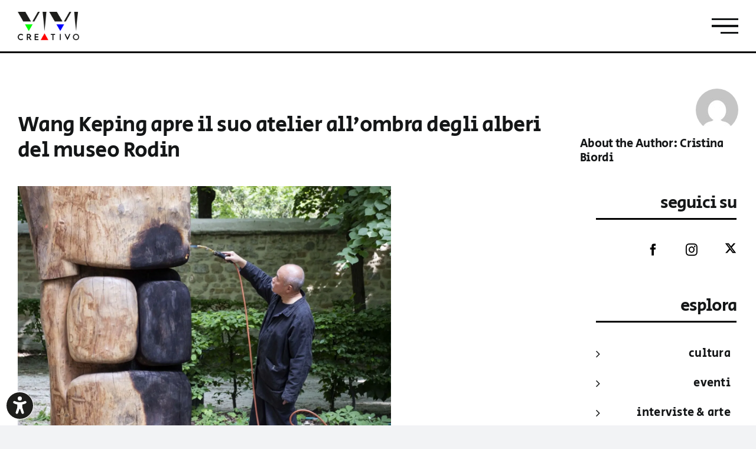

--- FILE ---
content_type: text/html; charset=UTF-8
request_url: https://www.vivicreativo.com/wang-keping-apre-il-suo-atelier-allombra-degli-alberi-del-museo-rodin/
body_size: 44916
content:
<!DOCTYPE html>
<html class="avada-html-layout-wide avada-html-header-position-top avada-is-100-percent-template" lang="it-IT" prefix="og: http://ogp.me/ns# fb: http://ogp.me/ns/fb#">
<head>
	<meta http-equiv="X-UA-Compatible" content="IE=edge" />
	<meta http-equiv="Content-Type" content="text/html; charset=utf-8"/>
	<meta name="viewport" content="width=device-width, initial-scale=1" />
	<!-- Manifest added by SuperPWA - Progressive Web Apps Plugin For WordPress -->
<link rel="manifest" href="/superpwa-manifest.json">
<meta name="theme-color" content="#000000">
<meta name="mobile-web-app-capable" content="yes">
<meta name="apple-touch-fullscreen" content="yes">
<meta name="apple-mobile-web-app-title" content="Vivicreativo">
<meta name="application-name" content="Vivicreativo">
<meta name="apple-mobile-web-app-capable" content="yes">
<meta name="apple-mobile-web-app-status-bar-style" content="default">
<link rel="apple-touch-icon"  href="https://www.vivicreativo.com/wp-content/uploads/2023/04/logo.png">
<link rel="apple-touch-icon" sizes="192x192" href="https://www.vivicreativo.com/wp-content/uploads/2023/04/logo.png">
<link rel="apple-touch-startup-image" media="screen and (device-width: 320px) and (device-height: 568px) and (-webkit-device-pixel-ratio: 2) and (orientation: landscape)" href="https://www.vivicreativo.com/wp-content/uploads/superpwa-splashIcons/super_splash_screens/icon_1136x640.png"/>
<link rel="apple-touch-startup-image" media="screen and (device-width: 320px) and (device-height: 568px) and (-webkit-device-pixel-ratio: 2) and (orientation: portrait)" href="https://www.vivicreativo.com/wp-content/uploads/superpwa-splashIcons/super_splash_screens/icon_640x1136.png"/>
<link rel="apple-touch-startup-image" media="screen and (device-width: 414px) and (device-height: 896px) and (-webkit-device-pixel-ratio: 3) and (orientation: landscape)" href="https://www.vivicreativo.com/wp-content/uploads/superpwa-splashIcons/super_splash_screens/icon_2688x1242.png"/>
<link rel="apple-touch-startup-image" media="screen and (device-width: 414px) and (device-height: 896px) and (-webkit-device-pixel-ratio: 2) and (orientation: landscape)" href="https://www.vivicreativo.com/wp-content/uploads/superpwa-splashIcons/super_splash_screens/icon_1792x828.png"/>
<link rel="apple-touch-startup-image" media="screen and (device-width: 375px) and (device-height: 812px) and (-webkit-device-pixel-ratio: 3) and (orientation: portrait)" href="https://www.vivicreativo.com/wp-content/uploads/superpwa-splashIcons/super_splash_screens/icon_1125x2436.png"/>
<link rel="apple-touch-startup-image" media="screen and (device-width: 414px) and (device-height: 896px) and (-webkit-device-pixel-ratio: 2) and (orientation: portrait)" href="https://www.vivicreativo.com/wp-content/uploads/superpwa-splashIcons/super_splash_screens/icon_828x1792.png"/>
<link rel="apple-touch-startup-image" media="screen and (device-width: 375px) and (device-height: 812px) and (-webkit-device-pixel-ratio: 3) and (orientation: landscape)" href="https://www.vivicreativo.com/wp-content/uploads/superpwa-splashIcons/super_splash_screens/icon_2436x1125.png"/>
<link rel="apple-touch-startup-image" media="screen and (device-width: 414px) and (device-height: 736px) and (-webkit-device-pixel-ratio: 3) and (orientation: portrait)" href="https://www.vivicreativo.com/wp-content/uploads/superpwa-splashIcons/super_splash_screens/icon_1242x2208.png"/>
<link rel="apple-touch-startup-image" media="screen and (device-width: 414px) and (device-height: 736px) and (-webkit-device-pixel-ratio: 3) and (orientation: landscape)" href="https://www.vivicreativo.com/wp-content/uploads/superpwa-splashIcons/super_splash_screens/icon_2208x1242.png"/>
<link rel="apple-touch-startup-image" media="screen and (device-width: 375px) and (device-height: 667px) and (-webkit-device-pixel-ratio: 2) and (orientation: landscape)" href="https://www.vivicreativo.com/wp-content/uploads/superpwa-splashIcons/super_splash_screens/icon_1334x750.png"/>
<link rel="apple-touch-startup-image" media="screen and (device-width: 375px) and (device-height: 667px) and (-webkit-device-pixel-ratio: 2) and (orientation: portrait)" href="https://www.vivicreativo.com/wp-content/uploads/superpwa-splashIcons/super_splash_screens/icon_750x1334.png"/>
<link rel="apple-touch-startup-image" media="screen and (device-width: 1024px) and (device-height: 1366px) and (-webkit-device-pixel-ratio: 2) and (orientation: landscape)" href="https://www.vivicreativo.com/wp-content/uploads/superpwa-splashIcons/super_splash_screens/icon_2732x2048.png"/>
<link rel="apple-touch-startup-image" media="screen and (device-width: 1024px) and (device-height: 1366px) and (-webkit-device-pixel-ratio: 2) and (orientation: portrait)" href="https://www.vivicreativo.com/wp-content/uploads/superpwa-splashIcons/super_splash_screens/icon_2048x2732.png"/>
<link rel="apple-touch-startup-image" media="screen and (device-width: 834px) and (device-height: 1194px) and (-webkit-device-pixel-ratio: 2) and (orientation: landscape)" href="https://www.vivicreativo.com/wp-content/uploads/superpwa-splashIcons/super_splash_screens/icon_2388x1668.png"/>
<link rel="apple-touch-startup-image" media="screen and (device-width: 834px) and (device-height: 1194px) and (-webkit-device-pixel-ratio: 2) and (orientation: portrait)" href="https://www.vivicreativo.com/wp-content/uploads/superpwa-splashIcons/super_splash_screens/icon_1668x2388.png"/>
<link rel="apple-touch-startup-image" media="screen and (device-width: 834px) and (device-height: 1112px) and (-webkit-device-pixel-ratio: 2) and (orientation: landscape)" href="https://www.vivicreativo.com/wp-content/uploads/superpwa-splashIcons/super_splash_screens/icon_2224x1668.png"/>
<link rel="apple-touch-startup-image" media="screen and (device-width: 414px) and (device-height: 896px) and (-webkit-device-pixel-ratio: 3) and (orientation: portrait)" href="https://www.vivicreativo.com/wp-content/uploads/superpwa-splashIcons/super_splash_screens/icon_1242x2688.png"/>
<link rel="apple-touch-startup-image" media="screen and (device-width: 834px) and (device-height: 1112px) and (-webkit-device-pixel-ratio: 2) and (orientation: portrait)" href="https://www.vivicreativo.com/wp-content/uploads/superpwa-splashIcons/super_splash_screens/icon_1668x2224.png"/>
<link rel="apple-touch-startup-image" media="screen and (device-width: 768px) and (device-height: 1024px) and (-webkit-device-pixel-ratio: 2) and (orientation: portrait)" href="https://www.vivicreativo.com/wp-content/uploads/superpwa-splashIcons/super_splash_screens/icon_1536x2048.png"/>
<link rel="apple-touch-startup-image" media="screen and (device-width: 768px) and (device-height: 1024px) and (-webkit-device-pixel-ratio: 2) and (orientation: landscape)" href="https://www.vivicreativo.com/wp-content/uploads/superpwa-splashIcons/super_splash_screens/icon_2048x1536.png"/>
<link rel="apple-touch-startup-image" media="screen and (device-width: 390px) and (device-height: 844px) and (-webkit-device-pixel-ratio: 3) and (orientation: portrait)" href="https://www.vivicreativo.com/wp-content/uploads/superpwa-splashIcons/super_splash_screens/icon_1170x2532.png"/>
<link rel="apple-touch-startup-image" media="screen and (device-width: 844px) and (device-height: 390px) and (-webkit-device-pixel-ratio: 3) and (orientation: landscape)" href="https://www.vivicreativo.com/wp-content/uploads/superpwa-splashIcons/super_splash_screens/icon_2532x1170.png"/>
<link rel="apple-touch-startup-image" media="screen and (device-width: 926px) and (device-height: 428px) and (-webkit-device-pixel-ratio: 3) and (orientation: landscape)" href="https://www.vivicreativo.com/wp-content/uploads/superpwa-splashIcons/super_splash_screens/icon_2778x1284.png"/>
<link rel="apple-touch-startup-image" media="screen and (device-width: 428px) and (device-height: 926px) and (-webkit-device-pixel-ratio: 3) and (orientation: portrait)" href="https://www.vivicreativo.com/wp-content/uploads/superpwa-splashIcons/super_splash_screens/icon_2532x1170.png"/>
<link rel="apple-touch-startup-image" media="screen and (device-width: 852px) and (device-height: 393px) and (-webkit-device-pixel-ratio: 3) and (orientation: landscape)" href="https://www.vivicreativo.com/wp-content/uploads/superpwa-splashIcons/super_splash_screens/icon_2556x1179.png"/>
<link rel="apple-touch-startup-image" media="screen and (device-width: 393px) and (device-height: 852px) and (-webkit-device-pixel-ratio: 3) and (orientation: portrait)" href="https://www.vivicreativo.com/wp-content/uploads/superpwa-splashIcons/super_splash_screens/icon_1179x2556.png"/>
<link rel="apple-touch-startup-image" media="screen and (device-width: 932px) and (device-height: 430px) and (-webkit-device-pixel-ratio: 3) and (orientation: landscape)" href="https://www.vivicreativo.com/wp-content/uploads/superpwa-splashIcons/super_splash_screens/icon_2796x1290.png"/>
<link rel="apple-touch-startup-image" media="screen and (device-width: 430px) and (device-height: 932px) and (-webkit-device-pixel-ratio: 3) and (orientation: portrait)" href="https://www.vivicreativo.com/wp-content/uploads/superpwa-splashIcons/super_splash_screens/icon_1290x2796.png"/>
<!-- / SuperPWA.com -->
<meta name='robots' content='index, follow, max-image-preview:large, max-snippet:-1, max-video-preview:-1' />
<!-- Google tag (gtag.js) Consent Mode dataLayer added by Site Kit -->
<script type="text/javascript" id="google_gtagjs-js-consent-mode-data-layer">
/* <![CDATA[ */
window.dataLayer = window.dataLayer || [];function gtag(){dataLayer.push(arguments);}
gtag('consent', 'default', {"ad_personalization":"denied","ad_storage":"denied","ad_user_data":"denied","analytics_storage":"denied","functionality_storage":"denied","security_storage":"denied","personalization_storage":"denied","region":["AT","BE","BG","CH","CY","CZ","DE","DK","EE","ES","FI","FR","GB","GR","HR","HU","IE","IS","IT","LI","LT","LU","LV","MT","NL","NO","PL","PT","RO","SE","SI","SK"],"wait_for_update":500});
window._googlesitekitConsentCategoryMap = {"statistics":["analytics_storage"],"marketing":["ad_storage","ad_user_data","ad_personalization"],"functional":["functionality_storage","security_storage"],"preferences":["personalization_storage"]};
window._googlesitekitConsents = {"ad_personalization":"denied","ad_storage":"denied","ad_user_data":"denied","analytics_storage":"denied","functionality_storage":"denied","security_storage":"denied","personalization_storage":"denied","region":["AT","BE","BG","CH","CY","CZ","DE","DK","EE","ES","FI","FR","GB","GR","HR","HU","IE","IS","IT","LI","LT","LU","LV","MT","NL","NO","PL","PT","RO","SE","SI","SK"],"wait_for_update":500};
/* ]]> */
</script>
<!-- End Google tag (gtag.js) Consent Mode dataLayer added by Site Kit -->

	<!-- This site is optimized with the Yoast SEO plugin v25.2 - https://yoast.com/wordpress/plugins/seo/ -->
	<title>Wang Keping apre il suo atelier all’ombra degli alberi del museo Rodin - Vivicreativo</title>
	<meta name="description" content="Dal 3 maggio al 5 giugno 2022, il sottobosco dei giardini del Museo Rodin a Parigi si trasforma nell’atelier a cielo aperto dello scultore Wang Keping." />
	<link rel="canonical" href="https://www.vivicreativo.com/wang-keping-apre-il-suo-atelier-allombra-degli-alberi-del-museo-rodin/" />
	<meta property="og:locale" content="it_IT" />
	<meta property="og:type" content="article" />
	<meta property="og:title" content="Wang Keping apre il suo atelier all’ombra degli alberi del museo Rodin - Vivicreativo" />
	<meta property="og:description" content="Dal 3 maggio al 5 giugno 2022, il sottobosco dei giardini del Museo Rodin a Parigi si trasforma nell’atelier a cielo aperto dello scultore Wang Keping." />
	<meta property="og:url" content="https://www.vivicreativo.com/wang-keping-apre-il-suo-atelier-allombra-degli-alberi-del-museo-rodin/" />
	<meta property="og:site_name" content="Vivicreativo" />
	<meta property="article:publisher" content="https://www.facebook.com/ViviCreativo?fref=ts" />
	<meta property="article:published_time" content="2022-05-10T10:05:05+00:00" />
	<meta property="article:modified_time" content="2022-06-13T13:17:45+00:00" />
	<meta property="og:image" content="https://www.vivicreativo.com/wp-content/uploads/2022/05/Wang-Keping-à-loeuvre-©-Agence-photographique-du-musée-Rodin-–-Pauline-Hisbacq-3.jpg" />
	<meta property="og:image:width" content="1390" />
	<meta property="og:image:height" content="927" />
	<meta property="og:image:type" content="image/jpeg" />
	<meta name="author" content="Cristina Biordi" />
	<meta name="twitter:card" content="summary_large_image" />
	<meta name="twitter:creator" content="@https://x.com/flapper71/status/1794338636047188177" />
	<meta name="twitter:site" content="@ViviCreativo" />
	<meta name="twitter:label1" content="Scritto da" />
	<meta name="twitter:data1" content="Cristina Biordi" />
	<meta name="twitter:label2" content="Tempo di lettura stimato" />
	<meta name="twitter:data2" content="3 minuti" />
	<script type="application/ld+json" class="yoast-schema-graph">{"@context":"https://schema.org","@graph":[{"@type":"Article","@id":"https://www.vivicreativo.com/wang-keping-apre-il-suo-atelier-allombra-degli-alberi-del-museo-rodin/#article","isPartOf":{"@id":"https://www.vivicreativo.com/wang-keping-apre-il-suo-atelier-allombra-degli-alberi-del-museo-rodin/"},"author":{"name":"Cristina Biordi","@id":"https://www.vivicreativo.com/#/schema/person/46b25cf765e88ea68ee1f78536146cbb"},"headline":"Wang Keping apre il suo atelier all’ombra degli alberi del museo Rodin","datePublished":"2022-05-10T10:05:05+00:00","dateModified":"2022-06-13T13:17:45+00:00","mainEntityOfPage":{"@id":"https://www.vivicreativo.com/wang-keping-apre-il-suo-atelier-allombra-degli-alberi-del-museo-rodin/"},"wordCount":638,"commentCount":0,"publisher":{"@id":"https://www.vivicreativo.com/#organization"},"image":{"@id":"https://www.vivicreativo.com/wang-keping-apre-il-suo-atelier-allombra-degli-alberi-del-museo-rodin/#primaryimage"},"thumbnailUrl":"https://www.vivicreativo.com/wp-content/uploads/2022/05/Wang-Keping-à-loeuvre-©-Agence-photographique-du-musée-Rodin-–-Pauline-Hisbacq-3.jpg","articleSection":["Arte","arte-eventi","arte-parigi","Articoli","Cultura","Eventi","Parigi"],"inLanguage":"it-IT"},{"@type":"WebPage","@id":"https://www.vivicreativo.com/wang-keping-apre-il-suo-atelier-allombra-degli-alberi-del-museo-rodin/","url":"https://www.vivicreativo.com/wang-keping-apre-il-suo-atelier-allombra-degli-alberi-del-museo-rodin/","name":"Wang Keping apre il suo atelier all’ombra degli alberi del museo Rodin - Vivicreativo","isPartOf":{"@id":"https://www.vivicreativo.com/#website"},"primaryImageOfPage":{"@id":"https://www.vivicreativo.com/wang-keping-apre-il-suo-atelier-allombra-degli-alberi-del-museo-rodin/#primaryimage"},"image":{"@id":"https://www.vivicreativo.com/wang-keping-apre-il-suo-atelier-allombra-degli-alberi-del-museo-rodin/#primaryimage"},"thumbnailUrl":"https://www.vivicreativo.com/wp-content/uploads/2022/05/Wang-Keping-à-loeuvre-©-Agence-photographique-du-musée-Rodin-–-Pauline-Hisbacq-3.jpg","datePublished":"2022-05-10T10:05:05+00:00","dateModified":"2022-06-13T13:17:45+00:00","description":"Dal 3 maggio al 5 giugno 2022, il sottobosco dei giardini del Museo Rodin a Parigi si trasforma nell’atelier a cielo aperto dello scultore Wang Keping.","breadcrumb":{"@id":"https://www.vivicreativo.com/wang-keping-apre-il-suo-atelier-allombra-degli-alberi-del-museo-rodin/#breadcrumb"},"inLanguage":"it-IT","potentialAction":[{"@type":"ReadAction","target":["https://www.vivicreativo.com/wang-keping-apre-il-suo-atelier-allombra-degli-alberi-del-museo-rodin/"]}]},{"@type":"ImageObject","inLanguage":"it-IT","@id":"https://www.vivicreativo.com/wang-keping-apre-il-suo-atelier-allombra-degli-alberi-del-museo-rodin/#primaryimage","url":"https://www.vivicreativo.com/wp-content/uploads/2022/05/Wang-Keping-à-loeuvre-©-Agence-photographique-du-musée-Rodin-–-Pauline-Hisbacq-3.jpg","contentUrl":"https://www.vivicreativo.com/wp-content/uploads/2022/05/Wang-Keping-à-loeuvre-©-Agence-photographique-du-musée-Rodin-–-Pauline-Hisbacq-3.jpg","width":1390,"height":927,"caption":""},{"@type":"BreadcrumbList","@id":"https://www.vivicreativo.com/wang-keping-apre-il-suo-atelier-allombra-degli-alberi-del-museo-rodin/#breadcrumb","itemListElement":[{"@type":"ListItem","position":1,"name":"Home","item":"https://www.vivicreativo.com/"},{"@type":"ListItem","position":2,"name":"Wang Keping apre il suo atelier all’ombra degli alberi del museo Rodin"}]},{"@type":"WebSite","@id":"https://www.vivicreativo.com/#website","url":"https://www.vivicreativo.com/","name":"Vivicreativo","description":"Il portale della community degli artisti e di chi la ama","publisher":{"@id":"https://www.vivicreativo.com/#organization"},"potentialAction":[{"@type":"SearchAction","target":{"@type":"EntryPoint","urlTemplate":"https://www.vivicreativo.com/?s={search_term_string}"},"query-input":{"@type":"PropertyValueSpecification","valueRequired":true,"valueName":"search_term_string"}}],"inLanguage":"it-IT"},{"@type":"Organization","@id":"https://www.vivicreativo.com/#organization","name":"vivicreativo","url":"https://www.vivicreativo.com/","logo":{"@type":"ImageObject","inLanguage":"it-IT","@id":"https://www.vivicreativo.com/#/schema/logo/image/","url":"https://www.vivicreativo.com/wp-content/uploads/2022/01/vivicreativo-logo.png","contentUrl":"https://www.vivicreativo.com/wp-content/uploads/2022/01/vivicreativo-logo.png","width":138,"height":64,"caption":"vivicreativo"},"image":{"@id":"https://www.vivicreativo.com/#/schema/logo/image/"},"sameAs":["https://www.facebook.com/ViviCreativo?fref=ts","https://x.com/ViviCreativo","https://www.instagram.com/vivi_creativo/"]},{"@type":"Person","@id":"https://www.vivicreativo.com/#/schema/person/46b25cf765e88ea68ee1f78536146cbb","name":"Cristina Biordi","image":{"@type":"ImageObject","inLanguage":"it-IT","@id":"https://www.vivicreativo.com/#/schema/person/image/","url":"https://secure.gravatar.com/avatar/42500a82c6850457694330e5b9f9601000829593c6c12cfbc03d508669c5a162?s=96&d=mm&r=g","contentUrl":"https://secure.gravatar.com/avatar/42500a82c6850457694330e5b9f9601000829593c6c12cfbc03d508669c5a162?s=96&d=mm&r=g","caption":"Cristina Biordi"},"description":"Giornalista, documentarista, curatrice di mostre, esperta d’arte contemporanea. Appassionata di cinema, teatro, letteratura, fotografia, enogastronomia…Nata a Roma, vive a Parigi dal 2009. Da sempre coltiva uno spirito multiculturale, con una particolare attenzione all’innovazione e alla creazione in tutte le sue forme.","sameAs":["https://www.instagram.com/cedrina71/","https://fr.linkedin.com/in/cristina-biordi-99a3498","https://x.com/https://x.com/flapper71/status/1794338636047188177"],"url":"https://www.vivicreativo.com/author/cristina/"}]}</script>
	<!-- / Yoast SEO plugin. -->


<link rel='dns-prefetch' href='//cdn.iubenda.com' />
<link rel='dns-prefetch' href='//www.googletagmanager.com' />
<link rel='dns-prefetch' href='//pagead2.googlesyndication.com' />
<link rel="alternate" type="application/rss+xml" title="Vivicreativo &raquo; Feed" href="https://www.vivicreativo.com/feed/" />
					<link rel="shortcut icon" href="https://www.vivicreativo.com/wp-content/uploads/2022/01/vivicreativo-fav-64.png" type="image/x-icon" />
		
					<!-- Apple Touch Icon -->
			<link rel="apple-touch-icon" sizes="180x180" href="https://www.vivicreativo.com/wp-content/uploads/2022/01/vivicreativo-fav-180.png">
		
					<!-- Android Icon -->
			<link rel="icon" sizes="192x192" href="https://www.vivicreativo.com/wp-content/uploads/2022/01/vivicreativo-fav-120.png">
		
					<!-- MS Edge Icon -->
			<meta name="msapplication-TileImage" content="https://www.vivicreativo.com/wp-content/uploads/2022/01/vivicreativo-fav-512.png">
				<link rel="alternate" title="oEmbed (JSON)" type="application/json+oembed" href="https://www.vivicreativo.com/wp-json/oembed/1.0/embed?url=https%3A%2F%2Fwww.vivicreativo.com%2Fwang-keping-apre-il-suo-atelier-allombra-degli-alberi-del-museo-rodin%2F" />
<link rel="alternate" title="oEmbed (XML)" type="text/xml+oembed" href="https://www.vivicreativo.com/wp-json/oembed/1.0/embed?url=https%3A%2F%2Fwww.vivicreativo.com%2Fwang-keping-apre-il-suo-atelier-allombra-degli-alberi-del-museo-rodin%2F&#038;format=xml" />
					<meta name="description" content="Dal 3 maggio al 5
giugno 2022, il sottobosco dei giardini del Museo Rodin a Parigi si trasforma nell’atelier a cielo aperto
dello scultore Wang Keping.



Vicino alla
natura, come lo era anche Auguste Rodin, l&#039;artista cinese lavora direttamente
sotto gli occhi del pubblico a quattro sculture lignee monumentali. Questo
primo invito del Museo"/>
				
		<meta property="og:locale" content="it_IT"/>
		<meta property="og:type" content="article"/>
		<meta property="og:site_name" content="Vivicreativo"/>
		<meta property="og:title" content="Wang Keping apre il suo atelier all’ombra degli alberi del museo Rodin - Vivicreativo"/>
				<meta property="og:description" content="Dal 3 maggio al 5
giugno 2022, il sottobosco dei giardini del Museo Rodin a Parigi si trasforma nell’atelier a cielo aperto
dello scultore Wang Keping.



Vicino alla
natura, come lo era anche Auguste Rodin, l&#039;artista cinese lavora direttamente
sotto gli occhi del pubblico a quattro sculture lignee monumentali. Questo
primo invito del Museo"/>
				<meta property="og:url" content="https://www.vivicreativo.com/wang-keping-apre-il-suo-atelier-allombra-degli-alberi-del-museo-rodin/"/>
										<meta property="article:published_time" content="2022-05-10T10:05:05+01:00"/>
							<meta property="article:modified_time" content="2022-06-13T13:17:45+01:00"/>
								<meta name="author" content="Cristina Biordi"/>
								<meta property="og:image" content="https://www.vivicreativo.com/wp-content/uploads/2022/05/Wang-Keping-à-loeuvre-©-Agence-photographique-du-musée-Rodin-–-Pauline-Hisbacq-3.jpg"/>
		<meta property="og:image:width" content="1390"/>
		<meta property="og:image:height" content="927"/>
		<meta property="og:image:type" content="image/jpeg"/>
				<style id='wp-img-auto-sizes-contain-inline-css' type='text/css'>
img:is([sizes=auto i],[sizes^="auto," i]){contain-intrinsic-size:3000px 1500px}
/*# sourceURL=wp-img-auto-sizes-contain-inline-css */
</style>
<style id='wp-block-library-inline-css' type='text/css'>
:root{--wp-block-synced-color:#7a00df;--wp-block-synced-color--rgb:122,0,223;--wp-bound-block-color:var(--wp-block-synced-color);--wp-editor-canvas-background:#ddd;--wp-admin-theme-color:#007cba;--wp-admin-theme-color--rgb:0,124,186;--wp-admin-theme-color-darker-10:#006ba1;--wp-admin-theme-color-darker-10--rgb:0,107,160.5;--wp-admin-theme-color-darker-20:#005a87;--wp-admin-theme-color-darker-20--rgb:0,90,135;--wp-admin-border-width-focus:2px}@media (min-resolution:192dpi){:root{--wp-admin-border-width-focus:1.5px}}.wp-element-button{cursor:pointer}:root .has-very-light-gray-background-color{background-color:#eee}:root .has-very-dark-gray-background-color{background-color:#313131}:root .has-very-light-gray-color{color:#eee}:root .has-very-dark-gray-color{color:#313131}:root .has-vivid-green-cyan-to-vivid-cyan-blue-gradient-background{background:linear-gradient(135deg,#00d084,#0693e3)}:root .has-purple-crush-gradient-background{background:linear-gradient(135deg,#34e2e4,#4721fb 50%,#ab1dfe)}:root .has-hazy-dawn-gradient-background{background:linear-gradient(135deg,#faaca8,#dad0ec)}:root .has-subdued-olive-gradient-background{background:linear-gradient(135deg,#fafae1,#67a671)}:root .has-atomic-cream-gradient-background{background:linear-gradient(135deg,#fdd79a,#004a59)}:root .has-nightshade-gradient-background{background:linear-gradient(135deg,#330968,#31cdcf)}:root .has-midnight-gradient-background{background:linear-gradient(135deg,#020381,#2874fc)}:root{--wp--preset--font-size--normal:16px;--wp--preset--font-size--huge:42px}.has-regular-font-size{font-size:1em}.has-larger-font-size{font-size:2.625em}.has-normal-font-size{font-size:var(--wp--preset--font-size--normal)}.has-huge-font-size{font-size:var(--wp--preset--font-size--huge)}.has-text-align-center{text-align:center}.has-text-align-left{text-align:left}.has-text-align-right{text-align:right}.has-fit-text{white-space:nowrap!important}#end-resizable-editor-section{display:none}.aligncenter{clear:both}.items-justified-left{justify-content:flex-start}.items-justified-center{justify-content:center}.items-justified-right{justify-content:flex-end}.items-justified-space-between{justify-content:space-between}.screen-reader-text{border:0;clip-path:inset(50%);height:1px;margin:-1px;overflow:hidden;padding:0;position:absolute;width:1px;word-wrap:normal!important}.screen-reader-text:focus{background-color:#ddd;clip-path:none;color:#444;display:block;font-size:1em;height:auto;left:5px;line-height:normal;padding:15px 23px 14px;text-decoration:none;top:5px;width:auto;z-index:100000}html :where(.has-border-color){border-style:solid}html :where([style*=border-top-color]){border-top-style:solid}html :where([style*=border-right-color]){border-right-style:solid}html :where([style*=border-bottom-color]){border-bottom-style:solid}html :where([style*=border-left-color]){border-left-style:solid}html :where([style*=border-width]){border-style:solid}html :where([style*=border-top-width]){border-top-style:solid}html :where([style*=border-right-width]){border-right-style:solid}html :where([style*=border-bottom-width]){border-bottom-style:solid}html :where([style*=border-left-width]){border-left-style:solid}html :where(img[class*=wp-image-]){height:auto;max-width:100%}:where(figure){margin:0 0 1em}html :where(.is-position-sticky){--wp-admin--admin-bar--position-offset:var(--wp-admin--admin-bar--height,0px)}@media screen and (max-width:600px){html :where(.is-position-sticky){--wp-admin--admin-bar--position-offset:0px}}

/*# sourceURL=wp-block-library-inline-css */
</style><style id='wp-block-heading-inline-css' type='text/css'>
h1:where(.wp-block-heading).has-background,h2:where(.wp-block-heading).has-background,h3:where(.wp-block-heading).has-background,h4:where(.wp-block-heading).has-background,h5:where(.wp-block-heading).has-background,h6:where(.wp-block-heading).has-background{padding:1.25em 2.375em}h1.has-text-align-left[style*=writing-mode]:where([style*=vertical-lr]),h1.has-text-align-right[style*=writing-mode]:where([style*=vertical-rl]),h2.has-text-align-left[style*=writing-mode]:where([style*=vertical-lr]),h2.has-text-align-right[style*=writing-mode]:where([style*=vertical-rl]),h3.has-text-align-left[style*=writing-mode]:where([style*=vertical-lr]),h3.has-text-align-right[style*=writing-mode]:where([style*=vertical-rl]),h4.has-text-align-left[style*=writing-mode]:where([style*=vertical-lr]),h4.has-text-align-right[style*=writing-mode]:where([style*=vertical-rl]),h5.has-text-align-left[style*=writing-mode]:where([style*=vertical-lr]),h5.has-text-align-right[style*=writing-mode]:where([style*=vertical-rl]),h6.has-text-align-left[style*=writing-mode]:where([style*=vertical-lr]),h6.has-text-align-right[style*=writing-mode]:where([style*=vertical-rl]){rotate:180deg}
/*# sourceURL=https://www.vivicreativo.com/wp-includes/blocks/heading/style.min.css */
</style>
<style id='wp-block-paragraph-inline-css' type='text/css'>
.is-small-text{font-size:.875em}.is-regular-text{font-size:1em}.is-large-text{font-size:2.25em}.is-larger-text{font-size:3em}.has-drop-cap:not(:focus):first-letter{float:left;font-size:8.4em;font-style:normal;font-weight:100;line-height:.68;margin:.05em .1em 0 0;text-transform:uppercase}body.rtl .has-drop-cap:not(:focus):first-letter{float:none;margin-left:.1em}p.has-drop-cap.has-background{overflow:hidden}:root :where(p.has-background){padding:1.25em 2.375em}:where(p.has-text-color:not(.has-link-color)) a{color:inherit}p.has-text-align-left[style*="writing-mode:vertical-lr"],p.has-text-align-right[style*="writing-mode:vertical-rl"]{rotate:180deg}
/*# sourceURL=https://www.vivicreativo.com/wp-includes/blocks/paragraph/style.min.css */
</style>
<style id='global-styles-inline-css' type='text/css'>
:root{--wp--preset--aspect-ratio--square: 1;--wp--preset--aspect-ratio--4-3: 4/3;--wp--preset--aspect-ratio--3-4: 3/4;--wp--preset--aspect-ratio--3-2: 3/2;--wp--preset--aspect-ratio--2-3: 2/3;--wp--preset--aspect-ratio--16-9: 16/9;--wp--preset--aspect-ratio--9-16: 9/16;--wp--preset--color--black: #000000;--wp--preset--color--cyan-bluish-gray: #abb8c3;--wp--preset--color--white: #ffffff;--wp--preset--color--pale-pink: #f78da7;--wp--preset--color--vivid-red: #cf2e2e;--wp--preset--color--luminous-vivid-orange: #ff6900;--wp--preset--color--luminous-vivid-amber: #fcb900;--wp--preset--color--light-green-cyan: #7bdcb5;--wp--preset--color--vivid-green-cyan: #00d084;--wp--preset--color--pale-cyan-blue: #8ed1fc;--wp--preset--color--vivid-cyan-blue: #0693e3;--wp--preset--color--vivid-purple: #9b51e0;--wp--preset--color--awb-color-1: #ffffff;--wp--preset--color--awb-color-2: #f9f9fb;--wp--preset--color--awb-color-3: #f2f3f5;--wp--preset--color--awb-color-4: #000000;--wp--preset--color--awb-color-5: #198fd9;--wp--preset--color--awb-color-6: #434549;--wp--preset--color--awb-color-7: #212326;--wp--preset--color--awb-color-8: #141617;--wp--preset--gradient--vivid-cyan-blue-to-vivid-purple: linear-gradient(135deg,rgb(6,147,227) 0%,rgb(155,81,224) 100%);--wp--preset--gradient--light-green-cyan-to-vivid-green-cyan: linear-gradient(135deg,rgb(122,220,180) 0%,rgb(0,208,130) 100%);--wp--preset--gradient--luminous-vivid-amber-to-luminous-vivid-orange: linear-gradient(135deg,rgb(252,185,0) 0%,rgb(255,105,0) 100%);--wp--preset--gradient--luminous-vivid-orange-to-vivid-red: linear-gradient(135deg,rgb(255,105,0) 0%,rgb(207,46,46) 100%);--wp--preset--gradient--very-light-gray-to-cyan-bluish-gray: linear-gradient(135deg,rgb(238,238,238) 0%,rgb(169,184,195) 100%);--wp--preset--gradient--cool-to-warm-spectrum: linear-gradient(135deg,rgb(74,234,220) 0%,rgb(151,120,209) 20%,rgb(207,42,186) 40%,rgb(238,44,130) 60%,rgb(251,105,98) 80%,rgb(254,248,76) 100%);--wp--preset--gradient--blush-light-purple: linear-gradient(135deg,rgb(255,206,236) 0%,rgb(152,150,240) 100%);--wp--preset--gradient--blush-bordeaux: linear-gradient(135deg,rgb(254,205,165) 0%,rgb(254,45,45) 50%,rgb(107,0,62) 100%);--wp--preset--gradient--luminous-dusk: linear-gradient(135deg,rgb(255,203,112) 0%,rgb(199,81,192) 50%,rgb(65,88,208) 100%);--wp--preset--gradient--pale-ocean: linear-gradient(135deg,rgb(255,245,203) 0%,rgb(182,227,212) 50%,rgb(51,167,181) 100%);--wp--preset--gradient--electric-grass: linear-gradient(135deg,rgb(202,248,128) 0%,rgb(113,206,126) 100%);--wp--preset--gradient--midnight: linear-gradient(135deg,rgb(2,3,129) 0%,rgb(40,116,252) 100%);--wp--preset--font-size--small: 13.5px;--wp--preset--font-size--medium: 20px;--wp--preset--font-size--large: 27px;--wp--preset--font-size--x-large: 42px;--wp--preset--font-size--normal: 18px;--wp--preset--font-size--xlarge: 36px;--wp--preset--font-size--huge: 54px;--wp--preset--spacing--20: 0.44rem;--wp--preset--spacing--30: 0.67rem;--wp--preset--spacing--40: 1rem;--wp--preset--spacing--50: 1.5rem;--wp--preset--spacing--60: 2.25rem;--wp--preset--spacing--70: 3.38rem;--wp--preset--spacing--80: 5.06rem;--wp--preset--shadow--natural: 6px 6px 9px rgba(0, 0, 0, 0.2);--wp--preset--shadow--deep: 12px 12px 50px rgba(0, 0, 0, 0.4);--wp--preset--shadow--sharp: 6px 6px 0px rgba(0, 0, 0, 0.2);--wp--preset--shadow--outlined: 6px 6px 0px -3px rgb(255, 255, 255), 6px 6px rgb(0, 0, 0);--wp--preset--shadow--crisp: 6px 6px 0px rgb(0, 0, 0);}:where(.is-layout-flex){gap: 0.5em;}:where(.is-layout-grid){gap: 0.5em;}body .is-layout-flex{display: flex;}.is-layout-flex{flex-wrap: wrap;align-items: center;}.is-layout-flex > :is(*, div){margin: 0;}body .is-layout-grid{display: grid;}.is-layout-grid > :is(*, div){margin: 0;}:where(.wp-block-columns.is-layout-flex){gap: 2em;}:where(.wp-block-columns.is-layout-grid){gap: 2em;}:where(.wp-block-post-template.is-layout-flex){gap: 1.25em;}:where(.wp-block-post-template.is-layout-grid){gap: 1.25em;}.has-black-color{color: var(--wp--preset--color--black) !important;}.has-cyan-bluish-gray-color{color: var(--wp--preset--color--cyan-bluish-gray) !important;}.has-white-color{color: var(--wp--preset--color--white) !important;}.has-pale-pink-color{color: var(--wp--preset--color--pale-pink) !important;}.has-vivid-red-color{color: var(--wp--preset--color--vivid-red) !important;}.has-luminous-vivid-orange-color{color: var(--wp--preset--color--luminous-vivid-orange) !important;}.has-luminous-vivid-amber-color{color: var(--wp--preset--color--luminous-vivid-amber) !important;}.has-light-green-cyan-color{color: var(--wp--preset--color--light-green-cyan) !important;}.has-vivid-green-cyan-color{color: var(--wp--preset--color--vivid-green-cyan) !important;}.has-pale-cyan-blue-color{color: var(--wp--preset--color--pale-cyan-blue) !important;}.has-vivid-cyan-blue-color{color: var(--wp--preset--color--vivid-cyan-blue) !important;}.has-vivid-purple-color{color: var(--wp--preset--color--vivid-purple) !important;}.has-black-background-color{background-color: var(--wp--preset--color--black) !important;}.has-cyan-bluish-gray-background-color{background-color: var(--wp--preset--color--cyan-bluish-gray) !important;}.has-white-background-color{background-color: var(--wp--preset--color--white) !important;}.has-pale-pink-background-color{background-color: var(--wp--preset--color--pale-pink) !important;}.has-vivid-red-background-color{background-color: var(--wp--preset--color--vivid-red) !important;}.has-luminous-vivid-orange-background-color{background-color: var(--wp--preset--color--luminous-vivid-orange) !important;}.has-luminous-vivid-amber-background-color{background-color: var(--wp--preset--color--luminous-vivid-amber) !important;}.has-light-green-cyan-background-color{background-color: var(--wp--preset--color--light-green-cyan) !important;}.has-vivid-green-cyan-background-color{background-color: var(--wp--preset--color--vivid-green-cyan) !important;}.has-pale-cyan-blue-background-color{background-color: var(--wp--preset--color--pale-cyan-blue) !important;}.has-vivid-cyan-blue-background-color{background-color: var(--wp--preset--color--vivid-cyan-blue) !important;}.has-vivid-purple-background-color{background-color: var(--wp--preset--color--vivid-purple) !important;}.has-black-border-color{border-color: var(--wp--preset--color--black) !important;}.has-cyan-bluish-gray-border-color{border-color: var(--wp--preset--color--cyan-bluish-gray) !important;}.has-white-border-color{border-color: var(--wp--preset--color--white) !important;}.has-pale-pink-border-color{border-color: var(--wp--preset--color--pale-pink) !important;}.has-vivid-red-border-color{border-color: var(--wp--preset--color--vivid-red) !important;}.has-luminous-vivid-orange-border-color{border-color: var(--wp--preset--color--luminous-vivid-orange) !important;}.has-luminous-vivid-amber-border-color{border-color: var(--wp--preset--color--luminous-vivid-amber) !important;}.has-light-green-cyan-border-color{border-color: var(--wp--preset--color--light-green-cyan) !important;}.has-vivid-green-cyan-border-color{border-color: var(--wp--preset--color--vivid-green-cyan) !important;}.has-pale-cyan-blue-border-color{border-color: var(--wp--preset--color--pale-cyan-blue) !important;}.has-vivid-cyan-blue-border-color{border-color: var(--wp--preset--color--vivid-cyan-blue) !important;}.has-vivid-purple-border-color{border-color: var(--wp--preset--color--vivid-purple) !important;}.has-vivid-cyan-blue-to-vivid-purple-gradient-background{background: var(--wp--preset--gradient--vivid-cyan-blue-to-vivid-purple) !important;}.has-light-green-cyan-to-vivid-green-cyan-gradient-background{background: var(--wp--preset--gradient--light-green-cyan-to-vivid-green-cyan) !important;}.has-luminous-vivid-amber-to-luminous-vivid-orange-gradient-background{background: var(--wp--preset--gradient--luminous-vivid-amber-to-luminous-vivid-orange) !important;}.has-luminous-vivid-orange-to-vivid-red-gradient-background{background: var(--wp--preset--gradient--luminous-vivid-orange-to-vivid-red) !important;}.has-very-light-gray-to-cyan-bluish-gray-gradient-background{background: var(--wp--preset--gradient--very-light-gray-to-cyan-bluish-gray) !important;}.has-cool-to-warm-spectrum-gradient-background{background: var(--wp--preset--gradient--cool-to-warm-spectrum) !important;}.has-blush-light-purple-gradient-background{background: var(--wp--preset--gradient--blush-light-purple) !important;}.has-blush-bordeaux-gradient-background{background: var(--wp--preset--gradient--blush-bordeaux) !important;}.has-luminous-dusk-gradient-background{background: var(--wp--preset--gradient--luminous-dusk) !important;}.has-pale-ocean-gradient-background{background: var(--wp--preset--gradient--pale-ocean) !important;}.has-electric-grass-gradient-background{background: var(--wp--preset--gradient--electric-grass) !important;}.has-midnight-gradient-background{background: var(--wp--preset--gradient--midnight) !important;}.has-small-font-size{font-size: var(--wp--preset--font-size--small) !important;}.has-medium-font-size{font-size: var(--wp--preset--font-size--medium) !important;}.has-large-font-size{font-size: var(--wp--preset--font-size--large) !important;}.has-x-large-font-size{font-size: var(--wp--preset--font-size--x-large) !important;}
/*# sourceURL=global-styles-inline-css */
</style>

<style id='classic-theme-styles-inline-css' type='text/css'>
/*! This file is auto-generated */
.wp-block-button__link{color:#fff;background-color:#32373c;border-radius:9999px;box-shadow:none;text-decoration:none;padding:calc(.667em + 2px) calc(1.333em + 2px);font-size:1.125em}.wp-block-file__button{background:#32373c;color:#fff;text-decoration:none}
/*# sourceURL=/wp-includes/css/classic-themes.min.css */
</style>
<link rel='stylesheet' id='wpo_min-header-0-css' href='https://www.vivicreativo.com/wp-content/cache/wpo-minify/1748956275/assets/wpo-minify-header-5a3c21c2.min.css' type='text/css' media='all' />
<link rel='stylesheet' id='wpo_min-header-1-css' href='https://www.vivicreativo.com/wp-content/cache/wpo-minify/1748956275/assets/wpo-minify-header-5a5811b3.min.css' type='text/css' media='only screen and (max-width: 1024px)' />
<link rel='stylesheet' id='wpo_min-header-2-css' href='https://www.vivicreativo.com/wp-content/cache/wpo-minify/1748956275/assets/wpo-minify-header-5ce311c2.min.css' type='text/css' media='only screen and (max-width: 640px)' />
<link rel='stylesheet' id='wpo_min-header-3-css' href='https://www.vivicreativo.com/wp-content/cache/wpo-minify/1748956275/assets/wpo-minify-header-defc0f89.min.css' type='text/css' media='only screen and (max-width: 1024px)' />
<link rel='stylesheet' id='wpo_min-header-4-css' href='https://www.vivicreativo.com/wp-content/cache/wpo-minify/1748956275/assets/wpo-minify-header-e1870f98.min.css' type='text/css' media='only screen and (max-width: 640px)' />
<link rel='stylesheet' id='wpo_min-header-5-css' href='https://www.vivicreativo.com/wp-content/cache/wpo-minify/1748956275/assets/wpo-minify-header-de840f86.min.css' type='text/css' media='only screen and (max-width: 1024px)' />
<link rel='stylesheet' id='wpo_min-header-6-css' href='https://www.vivicreativo.com/wp-content/cache/wpo-minify/1748956275/assets/wpo-minify-header-e10f0f95.min.css' type='text/css' media='only screen and (max-width: 640px)' />
<link rel='stylesheet' id='wpo_min-header-7-css' href='https://www.vivicreativo.com/wp-content/cache/wpo-minify/1748956275/assets/wpo-minify-header-f2f70fe3.min.css' type='text/css' media='only screen and (max-width: 1024px)' />
<link rel='stylesheet' id='wpo_min-header-8-css' href='https://www.vivicreativo.com/wp-content/cache/wpo-minify/1748956275/assets/wpo-minify-header-f5820ff2.min.css' type='text/css' media='only screen and (max-width: 640px)' />
<link rel='stylesheet' id='wpo_min-header-9-css' href='https://www.vivicreativo.com/wp-content/cache/wpo-minify/1748956275/assets/wpo-minify-header-12241077.min.css' type='text/css' media='only screen and (max-width: 1024px)' />
<link rel='stylesheet' id='wpo_min-header-10-css' href='https://www.vivicreativo.com/wp-content/cache/wpo-minify/1748956275/assets/wpo-minify-header-14af1086.min.css' type='text/css' media='only screen and (max-width: 640px)' />
<link rel='stylesheet' id='wpo_min-header-11-css' href='https://www.vivicreativo.com/wp-content/cache/wpo-minify/1748956275/assets/wpo-minify-header-234214d3.min.css' type='text/css' media='only screen and (max-width: 1024px)' />
<link rel='stylesheet' id='wpo_min-header-12-css' href='https://www.vivicreativo.com/wp-content/cache/wpo-minify/1748956275/assets/wpo-minify-header-25cd14e2.min.css' type='text/css' media='only screen and (max-width: 640px)' />
<link rel='stylesheet' id='wpo_min-header-13-css' href='https://www.vivicreativo.com/wp-content/cache/wpo-minify/1748956275/assets/wpo-minify-header-cac11374.min.css' type='text/css' media='only screen and (max-width: 1024px)' />
<link rel='stylesheet' id='wpo_min-header-14-css' href='https://www.vivicreativo.com/wp-content/cache/wpo-minify/1748956275/assets/wpo-minify-header-cd4c1383.min.css' type='text/css' media='only screen and (max-width: 640px)' />
<link rel='stylesheet' id='wpo_min-header-15-css' href='https://www.vivicreativo.com/wp-content/cache/wpo-minify/1748956275/assets/wpo-minify-header-97ff12a9.min.css' type='text/css' media='only screen and (max-width: 1024px)' />
<link rel='stylesheet' id='wpo_min-header-16-css' href='https://www.vivicreativo.com/wp-content/cache/wpo-minify/1748956275/assets/wpo-minify-header-9a8a12b8.min.css' type='text/css' media='only screen and (max-width: 640px)' />
<link rel='stylesheet' id='wpo_min-header-17-css' href='https://www.vivicreativo.com/wp-content/cache/wpo-minify/1748956275/assets/wpo-minify-header-32b710fd.min.css' type='text/css' media='only screen and (min-width: 640px)' />
<link rel='stylesheet' id='wpo_min-header-18-css' href='https://www.vivicreativo.com/wp-content/cache/wpo-minify/1748956275/assets/wpo-minify-header-330510ff.min.css' type='text/css' media='only screen and (max-width: 640px)' />
<link rel='stylesheet' id='wpo_min-header-19-css' href='https://www.vivicreativo.com/wp-content/cache/wpo-minify/1748956275/assets/wpo-minify-header-df3a0f8a.min.css' type='text/css' media='only screen and (max-width: 1024px)' />
<link rel='stylesheet' id='wpo_min-header-20-css' href='https://www.vivicreativo.com/wp-content/cache/wpo-minify/1748956275/assets/wpo-minify-header-e1c50f99.min.css' type='text/css' media='only screen and (max-width: 640px)' />
<link rel='stylesheet' id='wpo_min-header-21-css' href='https://www.vivicreativo.com/wp-content/cache/wpo-minify/1748956275/assets/wpo-minify-header-ba840ee2.min.css' type='text/css' media='only screen and (max-width: 1024px)' />
<link rel='stylesheet' id='wpo_min-header-22-css' href='https://www.vivicreativo.com/wp-content/cache/wpo-minify/1748956275/assets/wpo-minify-header-bd0f0ef1.min.css' type='text/css' media='only screen and (max-width: 640px)' />
<link rel='stylesheet' id='wpo_min-header-23-css' href='https://www.vivicreativo.com/wp-content/cache/wpo-minify/1748956275/assets/wpo-minify-header-ce630f3f.min.css' type='text/css' media='only screen and (max-width: 1024px)' />
<link rel='stylesheet' id='wpo_min-header-24-css' href='https://www.vivicreativo.com/wp-content/cache/wpo-minify/1748956275/assets/wpo-minify-header-e3381993.min.css' type='text/css' media='only screen and (max-width: 640px)' />
<link rel='stylesheet' id='wpo_min-header-25-css' href='https://www.vivicreativo.com/wp-content/cache/wpo-minify/1748956275/assets/wpo-minify-header-12da107a.min.css' type='text/css' media='only screen and (max-width: 1024px)' />
<link rel='stylesheet' id='wpo_min-header-26-css' href='https://www.vivicreativo.com/wp-content/cache/wpo-minify/1748956275/assets/wpo-minify-header-15651089.min.css' type='text/css' media='only screen and (max-width: 640px)' />
<link rel='stylesheet' id='wpo_min-header-27-css' href='https://www.vivicreativo.com/wp-content/cache/wpo-minify/1748956275/assets/wpo-minify-header-675c11e0.min.css' type='text/css' media='only screen and (max-width: 1024px)' />
<link rel='stylesheet' id='wpo_min-header-28-css' href='https://www.vivicreativo.com/wp-content/cache/wpo-minify/1748956275/assets/wpo-minify-header-69e711ef.min.css' type='text/css' media='only screen and (max-width: 640px)' />
<link rel='stylesheet' id='wpo_min-header-29-css' href='https://www.vivicreativo.com/wp-content/cache/wpo-minify/1748956275/assets/wpo-minify-header-a8cd12e4.min.css' type='text/css' media='only screen and (max-width: 1024px)' />
<link rel='stylesheet' id='wpo_min-header-30-css' href='https://www.vivicreativo.com/wp-content/cache/wpo-minify/1748956275/assets/wpo-minify-header-ab5812f3.min.css' type='text/css' media='only screen and (max-width: 640px)' />
<link rel='stylesheet' id='wpo_min-header-31-css' href='https://www.vivicreativo.com/wp-content/cache/wpo-minify/1748956275/assets/wpo-minify-header-0bb81477.min.css' type='text/css' media='only screen and (max-width: 1024px)' />
<link rel='stylesheet' id='wpo_min-header-32-css' href='https://www.vivicreativo.com/wp-content/cache/wpo-minify/1748956275/assets/wpo-minify-header-0e431486.min.css' type='text/css' media='only screen and (max-width: 640px)' />
<link rel='stylesheet' id='wpo_min-header-33-css' href='https://www.vivicreativo.com/wp-content/cache/wpo-minify/1748956275/assets/wpo-minify-header-0cc7105b.min.css' type='text/css' media='only screen and (max-width: 1024px)' />
<link rel='stylesheet' id='wpo_min-header-34-css' href='https://www.vivicreativo.com/wp-content/cache/wpo-minify/1748956275/assets/wpo-minify-header-0f52106a.min.css' type='text/css' media='only screen and (max-width: 640px)' />
<link rel='stylesheet' id='wpo_min-header-35-css' href='https://www.vivicreativo.com/wp-content/cache/wpo-minify/1748956275/assets/wpo-minify-header-3d6b1133.min.css' type='text/css' media='only screen and (max-width: 1024px)' />
<link rel='stylesheet' id='wpo_min-header-36-css' href='https://www.vivicreativo.com/wp-content/cache/wpo-minify/1748956275/assets/wpo-minify-header-3ff61142.min.css' type='text/css' media='only screen and (max-width: 640px)' />
<link rel='stylesheet' id='wpo_min-header-37-css' href='https://www.vivicreativo.com/wp-content/cache/wpo-minify/1748956275/assets/wpo-minify-header-57e611a6.min.css' type='text/css' media='only screen and (max-width: 1024px)' />
<link rel='stylesheet' id='wpo_min-header-38-css' href='https://www.vivicreativo.com/wp-content/cache/wpo-minify/1748956275/assets/wpo-minify-header-5a7111b5.min.css' type='text/css' media='only screen and (max-width: 640px)' />
<link rel='stylesheet' id='wpo_min-header-39-css' href='https://www.vivicreativo.com/wp-content/cache/wpo-minify/1748956275/assets/wpo-minify-header-b5070ec4.min.css' type='text/css' media='only screen and (max-width: 1024px)' />
<link rel='stylesheet' id='wpo_min-header-40-css' href='https://www.vivicreativo.com/wp-content/cache/wpo-minify/1748956275/assets/wpo-minify-header-b7920ed3.min.css' type='text/css' media='only screen and (max-width: 640px)' />
<link rel='stylesheet' id='wpo_min-header-41-css' href='https://www.vivicreativo.com/wp-content/cache/wpo-minify/1748956275/assets/wpo-minify-header-8a1f127b.min.css' type='text/css' media='only screen and (max-width: 1024px)' />
<link rel='stylesheet' id='wpo_min-header-42-css' href='https://www.vivicreativo.com/wp-content/cache/wpo-minify/1748956275/assets/wpo-minify-header-a63f18d2.min.css' type='text/css' media='only screen and (max-width: 640px)' />
<link rel='stylesheet' id='wpo_min-header-43-css' href='https://www.vivicreativo.com/wp-content/cache/wpo-minify/1748956275/assets/wpo-minify-header-bf860eed.min.css' type='text/css' media='only screen and (max-width: 712px)' />
<link rel='stylesheet' id='wpo_min-header-44-css' href='https://www.vivicreativo.com/wp-content/cache/wpo-minify/1748956275/assets/wpo-minify-header-42521121.min.css' type='text/css' media='only screen and (min-width: 712px) and (max-width: 784px)' />
<link rel='stylesheet' id='wpo_min-header-45-css' href='https://www.vivicreativo.com/wp-content/cache/wpo-minify/1748956275/assets/wpo-minify-header-42b11123.min.css' type='text/css' media='only screen and (min-width: 784px) and (max-width: 856px)' />
<link rel='stylesheet' id='wpo_min-header-46-css' href='https://www.vivicreativo.com/wp-content/cache/wpo-minify/1748956275/assets/wpo-minify-header-43101125.min.css' type='text/css' media='only screen and (min-width: 856px) and (max-width: 928px)' />
<link rel='stylesheet' id='wpo_min-header-47-css' href='https://www.vivicreativo.com/wp-content/cache/wpo-minify/1748956275/assets/wpo-minify-header-436f1127.min.css' type='text/css' media='only screen and (min-width: 928px) and (max-width: 1000px)' />
<link rel='stylesheet' id='wpo_min-header-48-css' href='https://www.vivicreativo.com/wp-content/cache/wpo-minify/1748956275/assets/wpo-minify-header-f0591c9a.min.css' type='text/css' media='only screen and (min-width: 801px)' />
<link rel='stylesheet' id='wpo_min-header-49-css' href='https://www.vivicreativo.com/wp-content/cache/wpo-minify/1748956275/assets/wpo-minify-header-0a0e32a8.min.css' type='text/css' media='only screen and (max-width: 800px)' />
<link rel='stylesheet' id='wpo_min-header-50-css' href='https://www.vivicreativo.com/wp-content/cache/wpo-minify/1748956275/assets/wpo-minify-header-d1092092.min.css' type='text/css' media='only screen and (min-device-width: 768px) and (max-device-width: 1024px) and (orientation: portrait)' />
<link rel='stylesheet' id='wpo_min-header-51-css' href='https://www.vivicreativo.com/wp-content/cache/wpo-minify/1748956275/assets/wpo-minify-header-ce91208a.min.css' type='text/css' media='only screen and (min-device-width: 768px) and (max-device-width: 1024px) and (orientation: landscape)' />
<link rel='stylesheet' id='wpo_min-header-52-css' href='https://www.vivicreativo.com/wp-content/cache/wpo-minify/1748956275/assets/wpo-minify-header-8fae1896.min.css' type='text/css' media='only screen and (max-width: 800px)' />
<link rel='stylesheet' id='wpo_min-header-53-css' href='https://www.vivicreativo.com/wp-content/cache/wpo-minify/1748956275/assets/wpo-minify-header-00100ffa.min.css' type='text/css' media='only screen and (max-width: 640px)' />
<link rel='stylesheet' id='wpo_min-header-54-css' href='https://www.vivicreativo.com/wp-content/cache/wpo-minify/1748956275/assets/wpo-minify-header-21d0109b.min.css' type='text/css' media='only screen and (max-width: 782px)' />
<link rel='stylesheet' id='wpo_min-header-55-css' href='https://www.vivicreativo.com/wp-content/cache/wpo-minify/1748956275/assets/wpo-minify-header-21261097.min.css' type='text/css' media='only screen and (max-width: 768px)' />
<link rel='stylesheet' id='wpo_min-header-56-css' href='https://www.vivicreativo.com/wp-content/cache/wpo-minify/1748956275/assets/wpo-minify-header-1a451093.min.css' type='text/css' media='only screen and (min-width: 800px)' />
<link rel='stylesheet' id='wpo_min-header-57-css' href='https://www.vivicreativo.com/wp-content/cache/wpo-minify/1748956275/assets/wpo-minify-header-c4690ef2.min.css' type='text/css' media='only screen and (max-device-width: 640px)' />
<link rel='stylesheet' id='wpo_min-header-58-css' href='https://www.vivicreativo.com/wp-content/cache/wpo-minify/1748956275/assets/wpo-minify-header-f6b20ffd.min.css' type='text/css' media='only screen and (max-width: 1000px)' />
<link rel='stylesheet' id='wpo_min-header-59-css' href='https://www.vivicreativo.com/wp-content/cache/wpo-minify/1748956275/assets/wpo-minify-header-d6651646.min.css' type='text/css' media='only screen and (max-width: 800px)' />
<link rel='stylesheet' id='wpo_min-header-60-css' href='https://www.vivicreativo.com/wp-content/cache/wpo-minify/1748956275/assets/wpo-minify-header-37c910c7.min.css' type='text/css' media='only screen and (min-device-width: 768px) and (max-device-width: 1024px) and (orientation: portrait)' />
<link rel='stylesheet' id='wpo_min-header-61-css' href='https://www.vivicreativo.com/wp-content/cache/wpo-minify/1748956275/assets/wpo-minify-header-832e0dba.min.css' type='text/css' media='only screen and (max-device-width: 640px)' />
<link rel='stylesheet' id='wpo_min-header-62-css' href='https://www.vivicreativo.com/wp-content/cache/wpo-minify/1748956275/assets/wpo-minify-header-7f540db4.min.css' type='text/css' media='only screen and (max-width: 640px)' />
<link rel='stylesheet' id='wpo_min-header-63-css' href='https://www.vivicreativo.com/wp-content/cache/wpo-minify/1748956275/assets/wpo-minify-header-7f800db5.min.css' type='text/css' media='only screen and (max-width: 712px)' />
<link rel='stylesheet' id='wpo_min-header-64-css' href='https://www.vivicreativo.com/wp-content/cache/wpo-minify/1748956275/assets/wpo-minify-header-f9ca0fe9.min.css' type='text/css' media='only screen and (min-width: 712px) and (max-width: 784px)' />
<link rel='stylesheet' id='wpo_min-header-65-css' href='https://www.vivicreativo.com/wp-content/cache/wpo-minify/1748956275/assets/wpo-minify-header-fa290feb.min.css' type='text/css' media='only screen and (min-width: 784px) and (max-width: 856px)' />
<link rel='stylesheet' id='wpo_min-header-66-css' href='https://www.vivicreativo.com/wp-content/cache/wpo-minify/1748956275/assets/wpo-minify-header-fa880fed.min.css' type='text/css' media='only screen and (min-width: 856px) and (max-width: 928px)' />
<link rel='stylesheet' id='wpo_min-header-67-css' href='https://www.vivicreativo.com/wp-content/cache/wpo-minify/1748956275/assets/wpo-minify-header-fae70fef.min.css' type='text/css' media='only screen and (min-width: 928px) and (max-width: 1000px)' />
<link rel='stylesheet' id='wpo_min-header-68-css' href='https://www.vivicreativo.com/wp-content/cache/wpo-minify/1748956275/assets/wpo-minify-header-613011c4.min.css' type='text/css' media='only screen and (max-width: 1024px)' />
<link rel='stylesheet' id='wpo_min-header-69-css' href='https://www.vivicreativo.com/wp-content/cache/wpo-minify/1748956275/assets/wpo-minify-header-63bb11d3.min.css' type='text/css' media='only screen and (max-width: 640px)' />

<script  type="text/javascript" class=" _iub_cs_skip" type="text/javascript" id="iubenda-head-inline-scripts-0">
/* <![CDATA[ */

var _iub = _iub || [];
_iub.csConfiguration = {"adPersonalization":false,"cookiePolicyInOtherWindow":true,"perPurposeConsent":true,"reloadOnConsent":true,"siteId":2878766,"cookiePolicyId":94971138,"lang":"it", "banner":{ "acceptButtonColor":"#000000","acceptButtonDisplay":true,"backgroundColor":"#FFFFFF","backgroundOverlay":true,"closeButtonRejects":true,"customizeButtonColor":"#AAAAAA","customizeButtonDisplay":true,"explicitWithdrawal":true,"listPurposes":true,"position":"float-bottom-center","rejectButtonColor":"#000000","rejectButtonDisplay":true,"showPurposesToggles":true,"textColor":"#000000" }};

//# sourceURL=iubenda-head-inline-scripts-0
/* ]]> */
</script>
<script  type="text/javascript" src="//cdn.iubenda.com/cs/iubenda_cs.js" charset="UTF-8" async="async" class=" _iub_cs_skip" type="text/javascript" src="//cdn.iubenda.com/cs/iubenda_cs.js" id="iubenda-head-scripts-0-js"></script>
<script type="text/javascript" src="https://www.vivicreativo.com/wp-includes/js/jquery/jquery.min.js" id="jquery-core-js"></script>

<!-- Snippet del tag Google (gtag.js) aggiunto da Site Kit -->

<!-- Snippet Google Analytics aggiunto da Site Kit -->
<script type="text/javascript" src="https://www.googletagmanager.com/gtag/js?id=GT-K54M3S6" id="google_gtagjs-js" async></script>
<script type="text/javascript" id="google_gtagjs-js-after">
/* <![CDATA[ */
window.dataLayer = window.dataLayer || [];function gtag(){dataLayer.push(arguments);}
gtag("set","linker",{"domains":["www.vivicreativo.com"]});
gtag("js", new Date());
gtag("set", "developer_id.dZTNiMT", true);
gtag("config", "GT-K54M3S6", {"googlesitekit_post_author":"Cristina Biordi","googlesitekit_post_date":"20220510"});
 window._googlesitekit = window._googlesitekit || {}; window._googlesitekit.throttledEvents = []; window._googlesitekit.gtagEvent = (name, data) => { var key = JSON.stringify( { name, data } ); if ( !! window._googlesitekit.throttledEvents[ key ] ) { return; } window._googlesitekit.throttledEvents[ key ] = true; setTimeout( () => { delete window._googlesitekit.throttledEvents[ key ]; }, 5 ); gtag( "event", name, { ...data, event_source: "site-kit" } ); }; 
//# sourceURL=google_gtagjs-js-after
/* ]]> */
</script>

<!-- Snippet del tag Google (gtag.js) finale aggiunto da Site Kit -->
<link rel="https://api.w.org/" href="https://www.vivicreativo.com/wp-json/" /><link rel="alternate" title="JSON" type="application/json" href="https://www.vivicreativo.com/wp-json/wp/v2/posts/6136" /><link rel="EditURI" type="application/rsd+xml" title="RSD" href="https://www.vivicreativo.com/xmlrpc.php?rsd" />
<meta name="generator" content="WordPress 6.9" />
<link rel='shortlink' href='https://www.vivicreativo.com/?p=6136' />
<meta name="generator" content="Site Kit by Google 1.154.0" /><link rel="preload" href="https://www.vivicreativo.com/wp-content/themes/Avada/includes/lib/assets/fonts/icomoon/awb-icons.woff" as="font" type="font/woff" crossorigin><link rel="preload" href="//www.vivicreativo.com/wp-content/themes/Avada/includes/lib/assets/fonts/fontawesome/webfonts/fa-brands-400.woff2" as="font" type="font/woff2" crossorigin><link rel="preload" href="//www.vivicreativo.com/wp-content/themes/Avada/includes/lib/assets/fonts/fontawesome/webfonts/fa-regular-400.woff2" as="font" type="font/woff2" crossorigin><link rel="preload" href="//www.vivicreativo.com/wp-content/themes/Avada/includes/lib/assets/fonts/fontawesome/webfonts/fa-solid-900.woff2" as="font" type="font/woff2" crossorigin><style type="text/css" id="css-fb-visibility">@media screen and (max-width: 640px){.fusion-no-small-visibility{display:none !important;}body .sm-text-align-center{text-align:center !important;}body .sm-text-align-left{text-align:left !important;}body .sm-text-align-right{text-align:right !important;}body .sm-flex-align-center{justify-content:center !important;}body .sm-flex-align-flex-start{justify-content:flex-start !important;}body .sm-flex-align-flex-end{justify-content:flex-end !important;}body .sm-mx-auto{margin-left:auto !important;margin-right:auto !important;}body .sm-ml-auto{margin-left:auto !important;}body .sm-mr-auto{margin-right:auto !important;}body .fusion-absolute-position-small{position:absolute;top:auto;width:100%;}.awb-sticky.awb-sticky-small{ position: sticky; top: var(--awb-sticky-offset,0); }}@media screen and (min-width: 641px) and (max-width: 1024px){.fusion-no-medium-visibility{display:none !important;}body .md-text-align-center{text-align:center !important;}body .md-text-align-left{text-align:left !important;}body .md-text-align-right{text-align:right !important;}body .md-flex-align-center{justify-content:center !important;}body .md-flex-align-flex-start{justify-content:flex-start !important;}body .md-flex-align-flex-end{justify-content:flex-end !important;}body .md-mx-auto{margin-left:auto !important;margin-right:auto !important;}body .md-ml-auto{margin-left:auto !important;}body .md-mr-auto{margin-right:auto !important;}body .fusion-absolute-position-medium{position:absolute;top:auto;width:100%;}.awb-sticky.awb-sticky-medium{ position: sticky; top: var(--awb-sticky-offset,0); }}@media screen and (min-width: 1025px){.fusion-no-large-visibility{display:none !important;}body .lg-text-align-center{text-align:center !important;}body .lg-text-align-left{text-align:left !important;}body .lg-text-align-right{text-align:right !important;}body .lg-flex-align-center{justify-content:center !important;}body .lg-flex-align-flex-start{justify-content:flex-start !important;}body .lg-flex-align-flex-end{justify-content:flex-end !important;}body .lg-mx-auto{margin-left:auto !important;margin-right:auto !important;}body .lg-ml-auto{margin-left:auto !important;}body .lg-mr-auto{margin-right:auto !important;}body .fusion-absolute-position-large{position:absolute;top:auto;width:100%;}.awb-sticky.awb-sticky-large{ position: sticky; top: var(--awb-sticky-offset,0); }}</style>
<!-- Meta tag Google AdSense aggiunti da Site Kit -->
<meta name="google-adsense-platform-account" content="ca-host-pub-2644536267352236">
<meta name="google-adsense-platform-domain" content="sitekit.withgoogle.com">
<!-- Fine dei meta tag Google AdSense aggiunti da Site Kit -->

<!-- Snippet Google AdSense aggiunto da Site Kit -->
<script type="text/javascript" async="async" src="https://pagead2.googlesyndication.com/pagead/js/adsbygoogle.js?client=ca-pub-5238317710843831&amp;host=ca-host-pub-2644536267352236" crossorigin="anonymous"></script>

<!-- Termina lo snippet Google AdSense aggiunto da Site Kit -->
		<script type="text/javascript">
			var doc = document.documentElement;
			doc.setAttribute( 'data-useragent', navigator.userAgent );
		</script>
		
	<script async src="https://pagead2.googlesyndication.com/pagead/js/adsbygoogle.js?client=ca-pub-5238317710843831" crossorigin="anonymous"></script>
<meta name="google-site-verification" content="OIlM42i4cZ7Eq2I4FIYtELRijkyn_hw9p_z9o9sBzIc" />
<meta name="google-site-verification" content="SjFiuMJfCTlWFf3CTf__3hCE9T7dA7ZyBahrZcnuOqo" /></head>

<body class="wp-singular post-template-default single single-post postid-6136 single-format-standard wp-theme-Avada wp-child-theme-Avada-Child-Theme fusion-image-hovers fusion-pagination-sizing fusion-button_type-flat fusion-button_span-no fusion-button_gradient-linear avada-image-rollover-circle-no avada-image-rollover-no dont-animate fusion-body ltr fusion-sticky-header no-mobile-slidingbar no-mobile-totop avada-has-rev-slider-styles fusion-disable-outline fusion-sub-menu-fade mobile-logo-pos-left layout-wide-mode avada-has-boxed-modal-shadow- layout-scroll-offset-full avada-has-zero-margin-offset-top fusion-top-header menu-text-align-center mobile-menu-design-flyout fusion-show-pagination-text fusion-header-layout-v6 avada-responsive avada-footer-fx-none avada-menu-highlight-style-bar fusion-search-form-clean fusion-main-menu-search-overlay fusion-avatar-circle avada-dropdown-styles avada-blog-layout-grid avada-blog-archive-layout-grid avada-header-shadow-no avada-menu-icon-position-left avada-has-megamenu-shadow avada-has-breadcrumb-mobile-hidden avada-has-titlebar-hide avada-header-border-color-full-transparent avada-social-full-transparent avada-has-pagination-width_height avada-flyout-menu-direction-fade avada-has-blocks avada-ec-views-v1" data-awb-post-id="6136">
		<a class="skip-link screen-reader-text" href="#content">Salta al contenuto</a>

	<div id="boxed-wrapper">
		
		<div id="wrapper" class="fusion-wrapper">
			<div id="home" style="position:relative;top:-1px;"></div>
							
					
			<header class="fusion-header-wrapper">
				<div class="fusion-header-v6 fusion-logo-alignment fusion-logo-left fusion-sticky-menu- fusion-sticky-logo-1 fusion-mobile-logo-1  fusion-header-has-flyout-menu">
					<div class="fusion-header-sticky-height"></div>
<div class="fusion-header">
	<div class="fusion-row">
		<div class="fusion-header-v6-content fusion-header-has-flyout-menu-content">
				<div class="fusion-logo" data-margin-top="20px" data-margin-bottom="20px" data-margin-left="0px" data-margin-right="0px">
			<a class="fusion-logo-link"  href="https://www.vivicreativo.com/" >

						<!-- standard logo -->
			<img src="https://www.vivicreativo.com/wp-content/uploads/2022/01/vivicreativo-logo.png" srcset="https://www.vivicreativo.com/wp-content/uploads/2022/01/vivicreativo-logo.png 1x" width="138" height="64" alt="Vivicreativo Logo" data-retina_logo_url="" class="fusion-standard-logo" />

											<!-- mobile logo -->
				<img src="https://www.vivicreativo.com/wp-content/uploads/2022/01/vivicreativo-logo.png" srcset="https://www.vivicreativo.com/wp-content/uploads/2022/01/vivicreativo-logo.png 1x, https://www.vivicreativo.com/wp-content/uploads/2022/01/vivicreativo-logo@2x.png 2x" width="138" height="64" style="max-height:64px;height:auto;" alt="Vivicreativo Logo" data-retina_logo_url="https://www.vivicreativo.com/wp-content/uploads/2022/01/vivicreativo-logo@2x.png" class="fusion-mobile-logo" />
			
											<!-- sticky header logo -->
				<img src="https://www.vivicreativo.com/wp-content/uploads/2022/01/vivicreativo-logo.png" srcset="https://www.vivicreativo.com/wp-content/uploads/2022/01/vivicreativo-logo.png 1x" width="138" height="64" alt="Vivicreativo Logo" data-retina_logo_url="" class="fusion-sticky-logo" />
					</a>
		</div>
			<div class="fusion-flyout-menu-icons">
				
				
				
				<a class="fusion-flyout-menu-toggle" aria-hidden="true" aria-label="Attiva/disattiva menu" href="#">
					<div class="fusion-toggle-icon-line"></div>
					<div class="fusion-toggle-icon-line"></div>
					<div class="fusion-toggle-icon-line"></div>
				</a>
			</div>
		</div>

		<div class="fusion-main-menu fusion-flyout-menu" role="navigation" aria-label="Main Menu">
			<ul id="menu-menu" class="fusion-menu"><li  id="menu-item-7291"  class="menu-item menu-item-type-custom menu-item-object-custom menu-item-7291"  data-item-id="7291"><a  href="https://www.vivicreativo.com/cultura/" class="fusion-bar-highlight"><span class="menu-text">CULTURA</span></a></li><li  id="menu-item-8101"  class="menu-item menu-item-type-custom menu-item-object-custom menu-item-8101"  data-item-id="8101"><a  href="https://www.vivicreativo.com/eventi/" class="fusion-bar-highlight"><span class="menu-text">EVENTI</span></a></li><li  id="menu-item-7401"  class="menu-item menu-item-type-custom menu-item-object-custom menu-item-7401"  data-item-id="7401"><a  title="i" href="https://www.vivicreativo.com/community/" class="fusion-bar-highlight"><span class="menu-text">INTERVISTE &#038; ARTE</span></a></li><li  id="menu-item-6972"  class="menu-item menu-item-type-post_type menu-item-object-page menu-item-6972 fusion-flyout-menu-item-last"  data-item-id="6972"><a  href="https://www.vivicreativo.com/vivicreativo-chi-siamo/" class="fusion-bar-highlight"><span class="menu-text">ABOUT</span></a></li></ul>		</div>

		
		<div class="fusion-flyout-menu-bg"></div>
	</div>
</div>
				</div>
				<div class="fusion-clearfix"></div>
			</header>
								
							<div id="sliders-container" class="fusion-slider-visibility">
					</div>
				
					
							
			<section class="fusion-page-title-bar fusion-tb-page-title-bar"></section>
						<main id="main" class="clearfix width-100">
				<div class="fusion-row" style="max-width:100%;">

<section id="content" style="width: 100%;">
									<div id="post-6136" class="post-6136 post type-post status-publish format-standard has-post-thumbnail hentry category-arte category-arte-eventi category-arte-parigi category-articoli category-cultura category-eventi category-parigi">

				<div class="post-content">
					<div class="fusion-fullwidth fullwidth-box fusion-builder-row-1 fusion-flex-container has-pattern-background has-mask-background nonhundred-percent-fullwidth non-hundred-percent-height-scrolling fusion-no-small-visibility fusion-no-medium-visibility" style="--awb-border-radius-top-left:0px;--awb-border-radius-top-right:0px;--awb-border-radius-bottom-right:0px;--awb-border-radius-bottom-left:0px;--awb-padding-top:0px;--awb-margin-bottom:60px;--awb-flex-wrap:wrap;" ><div class="fusion-builder-row fusion-row fusion-flex-align-items-flex-start fusion-flex-content-wrap" style="max-width:1456px;margin-left: calc(-4% / 2 );margin-right: calc(-4% / 2 );"><div class="fusion-layout-column fusion_builder_column fusion-builder-column-0 fusion_builder_column_3_4 3_4 fusion-flex-column fusion-flex-align-self-stretch" style="--awb-bg-size:cover;--awb-width-large:75%;--awb-margin-top-large:0px;--awb-spacing-right-large:2.56%;--awb-margin-bottom-large:0px;--awb-spacing-left-large:2.56%;--awb-width-medium:75%;--awb-order-medium:0;--awb-spacing-right-medium:2.56%;--awb-spacing-left-medium:2.56%;--awb-width-small:100%;--awb-order-small:0;--awb-spacing-right-small:1.92%;--awb-spacing-left-small:1.92%;"><div class="fusion-column-wrapper fusion-column-has-shadow fusion-flex-justify-content-center fusion-content-layout-column"><div class="fusion-title title fusion-title-1 fusion-sep-none fusion-title-text fusion-title-size-one" style="--awb-margin-top:0px;--awb-margin-bottom:0px;--awb-font-size:2em;"><h1 class="fusion-title-heading title-heading-left" style="margin:0;font-size:1em;">Wang Keping apre il suo atelier all’ombra degli alberi del museo Rodin</h1></div></div></div><div class="fusion-layout-column fusion_builder_column fusion-builder-column-1 fusion_builder_column_1_4 1_4 fusion-flex-column" style="--awb-bg-size:cover;--awb-width-large:25%;--awb-margin-top-large:0px;--awb-spacing-right-large:7.68%;--awb-margin-bottom-large:20px;--awb-spacing-left-large:7.68%;--awb-width-medium:25%;--awb-order-medium:0;--awb-spacing-right-medium:7.68%;--awb-spacing-left-medium:7.68%;--awb-width-small:100%;--awb-order-small:0;--awb-spacing-right-small:1.92%;--awb-spacing-left-small:1.92%;"><div class="fusion-column-wrapper fusion-column-has-shadow fusion-flex-justify-content-flex-start fusion-content-layout-column"><section class="about-author fusion-author-tb fusion-author-tb-1 align-text-right-author circle"><div class=" fusion-title fusion-title-size-four sep-none" style="margin-top:10px;margin-bottom:15px;"><h4 class="title-heading-left fusion-responsive-typography-calculated" style="margin:0;--fontSize:20;line-height:var(--awb-typography1-line-height);">About the Author: <a href="https://www.vivicreativo.com/author/cristina/">Cristina Biordi</a></h4></div><div class="about-author-container"><div class="avatar"><img alt='' src='https://secure.gravatar.com/avatar/42500a82c6850457694330e5b9f9601000829593c6c12cfbc03d508669c5a162?s=72&#038;d=mm&#038;r=g' srcset='https://secure.gravatar.com/avatar/42500a82c6850457694330e5b9f9601000829593c6c12cfbc03d508669c5a162?s=144&#038;d=mm&#038;r=g 2x' class='avatar avatar-72 photo' height='72' width='72' /></div></div></section></div></div><div class="fusion-layout-column fusion_builder_column fusion-builder-column-2 fusion_builder_column_3_4 3_4 fusion-flex-column" style="--awb-bg-size:cover;--awb-width-large:75%;--awb-margin-top-large:0px;--awb-spacing-right-large:2.56%;--awb-margin-bottom-large:0px;--awb-spacing-left-large:2.56%;--awb-width-medium:75%;--awb-order-medium:0;--awb-spacing-right-medium:2.56%;--awb-spacing-left-medium:2.56%;--awb-width-small:100%;--awb-order-small:0;--awb-spacing-right-small:1.92%;--awb-spacing-left-small:1.92%;"><div class="fusion-column-wrapper fusion-column-has-shadow fusion-flex-justify-content-flex-start fusion-content-layout-column"><div class="fusion-featured-slider-tb fusion-featured-slider-tb-1 fusion-no-small-visibility" style="margin-bottom:0px;"><div class="fusion-slider-sc fusion-has-margin"><div class="fusion-flexslider-loading flexslider flexslider-hover-type-none" data-slideshow_autoplay="1" data-slideshow_smooth_height="0" data-slideshow_speed="7000" style="max-width:100%;height:100%;"><ul class="slides"><li class="image"><a class="lightbox-enabled fusion-lightbox" data-rel="iLightbox[slider_carousel_6136]" title="Wang Keping à l’œuvre © Agence photographique du musée Rodin – Pauline Hisbacq (3)" data-caption="
						" data-title="Wang Keping à l’œuvre © Agence photographique du musée Rodin – Pauline Hisbacq (3)" aria-label="Wang Keping à l’œuvre © Agence photographique du musée Rodin – Pauline Hisbacq (3)" href="https://www.vivicreativo.com/wp-content/uploads/2022/05/Wang-Keping-à-loeuvre-©-Agence-photographique-du-musée-Rodin-–-Pauline-Hisbacq-3.jpg" target="_self"><span class="fusion-image-hover-element hover-type-none"><img fetchpriority="high" decoding="async" src="https://www.vivicreativo.com/wp-content/uploads/2022/05/Wang-Keping-à-loeuvre-©-Agence-photographique-du-musée-Rodin-–-Pauline-Hisbacq-3.jpg" width="1390" height="927" class="wp-image-0" /></span></a></li></ul></div></div></div><div class="fusion-image-element fusion-no-medium-visibility fusion-no-large-visibility" style="--awb-caption-title-font-family:var(--h2_typography-font-family);--awb-caption-title-font-weight:var(--h2_typography-font-weight);--awb-caption-title-font-style:var(--h2_typography-font-style);--awb-caption-title-size:var(--h2_typography-font-size);--awb-caption-title-transform:var(--h2_typography-text-transform);--awb-caption-title-line-height:var(--h2_typography-line-height);--awb-caption-title-letter-spacing:var(--h2_typography-letter-spacing);"><span class=" fusion-imageframe imageframe-none imageframe-1 hover-type-none"><img decoding="async" width="1390" height="927" title="Wang Keping à l’œuvre © Agence photographique du musée Rodin – Pauline Hisbacq (3)" src="https://www.vivicreativo.com/wp-content/uploads/2022/05/Wang-Keping-à-loeuvre-©-Agence-photographique-du-musée-Rodin-–-Pauline-Hisbacq-3.jpg" alt class="img-responsive wp-image-6137" srcset="https://www.vivicreativo.com/wp-content/uploads/2022/05/Wang-Keping-à-loeuvre-©-Agence-photographique-du-musée-Rodin-–-Pauline-Hisbacq-3-200x133.jpg 200w, https://www.vivicreativo.com/wp-content/uploads/2022/05/Wang-Keping-à-loeuvre-©-Agence-photographique-du-musée-Rodin-–-Pauline-Hisbacq-3-400x267.jpg 400w, https://www.vivicreativo.com/wp-content/uploads/2022/05/Wang-Keping-à-loeuvre-©-Agence-photographique-du-musée-Rodin-–-Pauline-Hisbacq-3-600x400.jpg 600w, https://www.vivicreativo.com/wp-content/uploads/2022/05/Wang-Keping-à-loeuvre-©-Agence-photographique-du-musée-Rodin-–-Pauline-Hisbacq-3-800x534.jpg 800w, https://www.vivicreativo.com/wp-content/uploads/2022/05/Wang-Keping-à-loeuvre-©-Agence-photographique-du-musée-Rodin-–-Pauline-Hisbacq-3-1200x800.jpg 1200w, https://www.vivicreativo.com/wp-content/uploads/2022/05/Wang-Keping-à-loeuvre-©-Agence-photographique-du-musée-Rodin-–-Pauline-Hisbacq-3.jpg 1390w" sizes="(max-width: 640px) 100vw, 1200px" /></span></div><div class="fusion-meta-tb fusion-meta-tb-1 floated" style="--awb-border-bottom:0px;--awb-border-top:0px;--awb-border-left:0px;--awb-border-right:0px;--awb-height:36px;--awb-font-size:18px;--awb-margin-top:20px;--awb-alignment-medium:flex-start;--awb-alignment-small:flex-start;"><span class="fusion-tb-published-date">Published On: 10 Maggio 2022</span><span class="fusion-meta-tb-sep"></span></div><div class="fusion-text fusion-text-1 fusion-text-no-margin" style="--awb-margin-top:0px;"><p>Tempo stimato per la lettura: 3,4 minuti</p>
</div><div class="fusion-content-tb fusion-content-tb-1" style="--awb-text-color:var(--awb-color8);--awb-margin-left:0px;--awb-margin-right:0px;--awb-margin-top:20px;--awb-text-transform:none;">
				
<p>Dal 3 maggio al 5
giugno 2022, il sottobosco dei giardini del <a href="https://www.musee-rodin.fr/musee/expositions/wang-keping-loeuvre">Museo Rodin a Parigi</a> si trasforma nell’atelier a cielo aperto
dello scultore Wang Keping.</p>



<p>Vicino alla
natura, come lo era anche Auguste Rodin, l&#8217;artista cinese lavora direttamente
sotto gli occhi del pubblico a quattro sculture lignee monumentali. Questo
primo invito del Museo Rodin a un artista contemporaneo è un&#8217;opportunità unica per
i visitatori di scoprire il processo creativo di un’opera e la sua
realizzazione. Una volta terminate, le sculture lasceranno il parco per essere
vendute a qualche collezionista.</p>



<h5 class="wp-block-heading">Dalla Cina a
Parigi, alla scoperta della scultura</h5>



<p>Nato nel 1949 vicino a Pechino, Wang Keping ha vissuto gli sconvolgimenti della Rivoluzione culturale. Operaio, soldato, attore, scrittore, diventa scultore &#8211; come racconta in occasione del vernissage -, dopo aver visto le opere di Rodin. Quando era giovane, non conosceva la scultura, ovvero pensava che le statue di Mao Tse-tung facessero parte della propaganda, ma che non avessero nulla a che vedere con l’arte. </p>



<p>Non conosceva nessun scultore cinese e tantomeno straniero. Autodidatta, e senza formazione accademica, dice di aver inventato la sua tecnica unica. Profondamente cinese d&#8217;influenza e di cultura, non pratica però quella che chiama “arte cinese”.</p>



<h5 class="wp-block-heading">La sensualità dei
corpi di Rodin</h5>



<p>In Cina, qualche
anno dopo la morte di Mao Tse-tung, nel 1979, Keping partecipa alla creazione
del gruppo di artisti dissidenti denominato le &#8220;Stelle&#8221;, affrontando
in seguito la censura politica e la privazione della libertà, prima di esiliarsi
in Francia nel 1984. In questo periodo scopre gli artisti stranieri. </p>



<p>«Dai corpi nudi femminili scolpiti di Rodin emerge una luce brillante d&#8217;amore e, allo stesso tempo, una vibrante appello alla libertà» , afferma Wang Keping. «La celebrazione delle donne nell&#8217;opera di Rodin ha lasciato un’impronta profonda nel mio percorso creativo, guidando la mia testa e le mie mani, muovendomi dall&#8217;ideazione alla realizzazione, dal 1978 ad oggi».</p>



<h5 class="wp-block-heading">Il ciclo naturale
dell’opera</h5>



<p>Wang Keping opera direttamente sui tronchi d’albero dai quali fa emergere forme sensuali, piene d’emozione e poesia. Il legno è al centro del suo lavoro, scandito dalle stagioni. L&#8217;inverno e l&#8217;inizio della primavera sono dedicati ai preparativi. «Sono i legni duri e i nodi che mi interessano», continua spiegando che i tronchi vengono prima cotti a vapore per riparare le vene, prima di essere intagliati con una motosega. </p>



<p>In seguito,
utilizza attrezzi sempre più fini per far parlare il legno. Lo carteggia e lo brucia,
lo carteggia e lo brucia di nuovo, fino a che la forma emerge e svela l&#8217;anima
che la materia impone: forme femminili, arrotondate, sensuali, morbide e lisce
come la pelle. In questo processo che può durare anche degli anni, il tempo che
il legno si secchi, l’artista conserva i cambiamenti che la materia subisce
durante la sua realizzazione. La luce e la meteorologia influiscono infatti sulla
scultura stessa.</p>



<h5 class="wp-block-heading">Wang Keping immerso
nella creazione</h5>



<p>All’ombra degli
alberi, Wang Keping terminerà le sue opere. Un atto di generosità da parte
dell’artista nel mostrare le sue creazioni in fieri. Per conoscere meglio la
genesi delle sue sculture è possibile guardare <a href="https://www.musee-rodin.fr/musee/expositions/wang-keping-loeuvre">un video</a> nella hall del museo, dove inoltre si trova
un’altra scultura, che resterà permanentemente, dal titolo <em>L’Amour des
Forêts</em>. Lo stesso video è accessibile sul sito del museo parigino. Il
visitatore è invitato a venire, e a ritornare, per vedere i progressi
dell’artista. </p>



<p>Un dialogo tra
forme e materiali, in un angolo di paradiso. È possibile ammirare e
toccare queste statue contemporanee, sistemate vicino a quelle del grande scultore
francese, fino al 5 giugno. Ma per vedere Wang Keping all’opera, bisogna
recarsi al parco nel pomeriggio &#8211; dei martedì, giovedì, sabato e domenica-,
almeno che non piova. I giardini del museo sono accessibili gratuitamente.
Un’opportunità unica da non perdere. </p>
		</div></div></div><div class="fusion-layout-column fusion_builder_column fusion-builder-column-3 fusion_builder_column_1_4 1_4 fusion-flex-column" style="--awb-bg-size:cover;--awb-width-large:25%;--awb-margin-top-large:0px;--awb-spacing-right-large:7.68%;--awb-margin-bottom-large:20px;--awb-spacing-left-large:15.36%;--awb-width-medium:25%;--awb-order-medium:0;--awb-spacing-right-medium:7.68%;--awb-spacing-left-medium:15.36%;--awb-width-small:100%;--awb-order-small:0;--awb-spacing-right-small:1.92%;--awb-spacing-left-small:1.92%;"><div class="fusion-column-wrapper fusion-column-has-shadow fusion-flex-justify-content-flex-start fusion-content-layout-column"><div class="fusion-widget-area awb-widget-area-element fusion-widget-area-1 fusion-content-widget-area area-articolo" style="--awb-title-color:var(--awb-color8);--awb-padding:0px 0px 0px 0px;"><style type="text/css" data-id="social_links-widget-2">#social_links-widget-2 li { border-color:var(--awb-color4);}@media (max-width: 800px){#social_links-widget-2{text-align:right !important;}}</style><div id="social_links-widget-2" class="fusion-widget-mobile-align-right fusion-widget-align-right widget social_links" style="border-width: 3px;border-style: solid;border-color: var(--awb-color4);text-align: right;border-color:transparent;"><div class="heading"><h4 class="widget-title">seguici su</h4></div>
		<div class="fusion-social-networks">

			<div class="fusion-social-networks-wrapper">
																												
						
																																			<a class="fusion-social-network-icon fusion-tooltip fusion-facebook awb-icon-facebook" href="https://www.facebook.com/ViviCreativo"  data-placement="left" data-title="Facebook" data-toggle="tooltip" data-original-title=""  title="Facebook" aria-label="Facebook" rel="noopener noreferrer" target="_self" style="font-size:20px;color:#000;"></a>
											
										
																				
						
																																			<a class="fusion-social-network-icon fusion-tooltip fusion-instagram awb-icon-instagram" href="https://www.instagram.com/vivi_creativo/"  data-placement="left" data-title="Instagram" data-toggle="tooltip" data-original-title=""  title="Instagram" aria-label="Instagram" rel="noopener noreferrer" target="_self" style="font-size:20px;color:#000;"></a>
											
										
																				
						
																																			<a class="fusion-social-network-icon fusion-tooltip fusion-twitter awb-icon-twitter" href="https://twitter.com/ViviCreativo"  data-placement="left" data-title="Twitter" data-toggle="tooltip" data-original-title=""  title="Twitter" aria-label="Twitter" rel="noopener noreferrer" target="_self" style="font-size:20px;color:#000;"></a>
											
										
				
			</div>
		</div>

		</div><div id="nav_menu-2" class="widget widget_nav_menu" style="border-width: 3px;border-style: solid;border-color:transparent;"><div class="heading"><h4 class="widget-title">esplora</h4></div><div class="menu-menu-container"><ul id="menu-menu-1" class="menu"><li class="menu-item menu-item-type-custom menu-item-object-custom menu-item-7291"><a href="https://www.vivicreativo.com/cultura/">CULTURA</a></li>
<li class="menu-item menu-item-type-custom menu-item-object-custom menu-item-8101"><a href="https://www.vivicreativo.com/eventi/">EVENTI</a></li>
<li class="menu-item menu-item-type-custom menu-item-object-custom menu-item-7401"><a href="https://www.vivicreativo.com/community/" title="i">INTERVISTE &#038; ARTE</a></li>
<li class="menu-item menu-item-type-post_type menu-item-object-page menu-item-6972"><a href="https://www.vivicreativo.com/vivicreativo-chi-siamo/">ABOUT</a></li>
</ul></div></div><div id="sticky-posts-3" class="ultimate-post widget widget_ultimate_posts" style="border-width: 3px;border-style: solid;border-color:transparent;"><div class="heading"><h4 class="widget-title">Articoli recenti</h4></div>

<div class="upw-posts hfeed">

  
      
        
        <article class="post-16570 post type-post status-publish format-standard has-post-thumbnail hentry category-arte category-arte-eventi category-arte-roma category-articoli category-cultura category-eventi category-roma tag-architetturacontemporanea tag-artecontemporanea tag-artelifestyle tag-artepubblica tag-capitalecreativa tag-cittacontemporanea tag-culturacontemporanea tag-diplomaziaculturale tag-distrettodelcontemporaneo tag-italiacontemporanea tag-laziocrea tag-luigimoretti tag-mimmopaladino tag-mostrart tag-regioneelazio tag-romaterzomillennio tag-tevere tag-urbanvision tag-vivicreativ tag-vogueinspired tag-wegil tag-roma">

          <header>

                          <div class="entry-image">
                <a href="https://www.vivicreativo.com/roma-terzo-millennio-la-citta-che-rinasce-nel-tempo-presente/" rel="bookmark">
                  <img decoding="async" width="300" height="210" src="https://www.vivicreativo.com/wp-content/uploads/2026/01/Mimmo-Paladino-Roma-e-una-cometa-disegno-2025-Courtesy-Mimmo-Paladino-300x210.jpg" class="attachment-medium size-medium wp-post-image" alt="" srcset="https://www.vivicreativo.com/wp-content/uploads/2026/01/Mimmo-Paladino-Roma-e-una-cometa-disegno-2025-Courtesy-Mimmo-Paladino-200x140.jpg 200w, https://www.vivicreativo.com/wp-content/uploads/2026/01/Mimmo-Paladino-Roma-e-una-cometa-disegno-2025-Courtesy-Mimmo-Paladino-300x210.jpg 300w, https://www.vivicreativo.com/wp-content/uploads/2026/01/Mimmo-Paladino-Roma-e-una-cometa-disegno-2025-Courtesy-Mimmo-Paladino-400x280.jpg 400w, https://www.vivicreativo.com/wp-content/uploads/2026/01/Mimmo-Paladino-Roma-e-una-cometa-disegno-2025-Courtesy-Mimmo-Paladino-600x420.jpg 600w, https://www.vivicreativo.com/wp-content/uploads/2026/01/Mimmo-Paladino-Roma-e-una-cometa-disegno-2025-Courtesy-Mimmo-Paladino-768x538.jpg 768w, https://www.vivicreativo.com/wp-content/uploads/2026/01/Mimmo-Paladino-Roma-e-una-cometa-disegno-2025-Courtesy-Mimmo-Paladino-800x561.jpg 800w, https://www.vivicreativo.com/wp-content/uploads/2026/01/Mimmo-Paladino-Roma-e-una-cometa-disegno-2025-Courtesy-Mimmo-Paladino-1024x718.jpg 1024w, https://www.vivicreativo.com/wp-content/uploads/2026/01/Mimmo-Paladino-Roma-e-una-cometa-disegno-2025-Courtesy-Mimmo-Paladino-1200x841.jpg 1200w, https://www.vivicreativo.com/wp-content/uploads/2026/01/Mimmo-Paladino-Roma-e-una-cometa-disegno-2025-Courtesy-Mimmo-Paladino-1536x1076.jpg 1536w" sizes="(max-width: 300px) 100vw, 300px" />                </a>
              </div>
            
                          <h4 class="entry-title">
                <a href="https://www.vivicreativo.com/roma-terzo-millennio-la-citta-che-rinasce-nel-tempo-presente/" rel="bookmark">
                  Roma Terzo Millennio: la città che rinasce nel tempo presente                </a>
              </h4>
            
            
          </header>

                      <div class="entry-summary">
              <p>
                Inaugura il 22 gennaio alle ore 18 allo Spazio WeGil  [...]                                  <a href="https://www.vivicreativo.com/roma-terzo-millennio-la-citta-che-rinasce-nel-tempo-presente/" class="more-link">Leggi  →</a>
                              </p>
            </div>
          
          <footer>

            
            
            
          </footer>

        </article>

      
        
        <article class="post-16587 post type-post status-publish format-standard has-post-thumbnail hentry category-arte category-arte-eventi category-articoli category-cultura category-eventi tag-artecontemporanea tag-arteitaliana tag-artelifestyle tag-artemoderna tag-artemuseale tag-artistiitaliani tag-artnews tag-atelier tag-collezionipubbliche tag-culturacontemporanea tag-dopoguerra tag-epifanie tag-fondazionebevilacqualama tag-luigivoltolina tag-mestre tag-palazzettotito tag-vivicreativ tag-vogueinspired tag-mostra tag-pittura tag-popart tag-venezia">

          <header>

                          <div class="entry-image">
                <a href="https://www.vivicreativo.com/epifanie-mostra-monografica-su-luigi-voltolina-a-palazzetto-tito/" rel="bookmark">
                  <img decoding="async" width="300" height="237" src="https://www.vivicreativo.com/wp-content/uploads/2026/01/4-On-the-road-1994-olio-su-tela-40x35-cm-300x237.jpg" class="attachment-medium size-medium wp-post-image" alt="" srcset="https://www.vivicreativo.com/wp-content/uploads/2026/01/4-On-the-road-1994-olio-su-tela-40x35-cm-200x158.jpg 200w, https://www.vivicreativo.com/wp-content/uploads/2026/01/4-On-the-road-1994-olio-su-tela-40x35-cm-300x237.jpg 300w, https://www.vivicreativo.com/wp-content/uploads/2026/01/4-On-the-road-1994-olio-su-tela-40x35-cm-400x316.jpg 400w, https://www.vivicreativo.com/wp-content/uploads/2026/01/4-On-the-road-1994-olio-su-tela-40x35-cm-600x474.jpg 600w, https://www.vivicreativo.com/wp-content/uploads/2026/01/4-On-the-road-1994-olio-su-tela-40x35-cm-768x607.jpg 768w, https://www.vivicreativo.com/wp-content/uploads/2026/01/4-On-the-road-1994-olio-su-tela-40x35-cm-800x632.jpg 800w, https://www.vivicreativo.com/wp-content/uploads/2026/01/4-On-the-road-1994-olio-su-tela-40x35-cm-1024x809.jpg 1024w, https://www.vivicreativo.com/wp-content/uploads/2026/01/4-On-the-road-1994-olio-su-tela-40x35-cm-1200x948.jpg 1200w, https://www.vivicreativo.com/wp-content/uploads/2026/01/4-On-the-road-1994-olio-su-tela-40x35-cm-1536x1214.jpg 1536w" sizes="(max-width: 300px) 100vw, 300px" />                </a>
              </div>
            
                          <h4 class="entry-title">
                <a href="https://www.vivicreativo.com/epifanie-mostra-monografica-su-luigi-voltolina-a-palazzetto-tito/" rel="bookmark">
                  Epifanie: Mostra Monografica su Luigi Voltolina a Palazzetto Tito                </a>
              </h4>
            
            
          </header>

                      <div class="entry-summary">
              <p>
                Dal 17 gennaio al 15 febbraio 2026, Palazzetto Tito a  [...]                                  <a href="https://www.vivicreativo.com/epifanie-mostra-monografica-su-luigi-voltolina-a-palazzetto-tito/" class="more-link">Leggi  →</a>
                              </p>
            </div>
          
          <footer>

            
            
            
          </footer>

        </article>

      
        
        <article class="post-16575 post type-post status-publish format-standard has-post-thumbnail hentry category-arte category-arte-eventi category-articoli category-cultura category-eventi tag-artcitybologna tag-artecontemporanea tag-arteitaliana tag-artepubblica tag-artevisiva tag-artnews tag-atelier tag-bologna tag-casamorandi tag-concettopozzati tag-dialogoartistico tag-dopoguerra tag-giorgiomorandi tag-italiacontemporanea tag-museicivici tag-novecento tag-popartitaliana tag-vivicreativ tag-vogueinspired tag-cultura tag-mostra tag-pittura">

          <header>

                          <div class="entry-image">
                <a href="https://www.vivicreativo.com/concetto-pozzati-da-e-per-morandi-un-dialogo-lungo-una-vita/" rel="bookmark">
                  <img decoding="async" width="300" height="169" src="https://www.vivicreativo.com/wp-content/uploads/2026/01/ConcettoPozzati_CasaMorandi_2026_phODeCarlo_5-300x169.jpg" class="attachment-medium size-medium wp-post-image" alt="" srcset="https://www.vivicreativo.com/wp-content/uploads/2026/01/ConcettoPozzati_CasaMorandi_2026_phODeCarlo_5-200x113.jpg 200w, https://www.vivicreativo.com/wp-content/uploads/2026/01/ConcettoPozzati_CasaMorandi_2026_phODeCarlo_5-300x169.jpg 300w, https://www.vivicreativo.com/wp-content/uploads/2026/01/ConcettoPozzati_CasaMorandi_2026_phODeCarlo_5-400x225.jpg 400w, https://www.vivicreativo.com/wp-content/uploads/2026/01/ConcettoPozzati_CasaMorandi_2026_phODeCarlo_5-600x338.jpg 600w, https://www.vivicreativo.com/wp-content/uploads/2026/01/ConcettoPozzati_CasaMorandi_2026_phODeCarlo_5-768x432.jpg 768w, https://www.vivicreativo.com/wp-content/uploads/2026/01/ConcettoPozzati_CasaMorandi_2026_phODeCarlo_5-800x450.jpg 800w, https://www.vivicreativo.com/wp-content/uploads/2026/01/ConcettoPozzati_CasaMorandi_2026_phODeCarlo_5-1024x576.jpg 1024w, https://www.vivicreativo.com/wp-content/uploads/2026/01/ConcettoPozzati_CasaMorandi_2026_phODeCarlo_5-1200x675.jpg 1200w, https://www.vivicreativo.com/wp-content/uploads/2026/01/ConcettoPozzati_CasaMorandi_2026_phODeCarlo_5-1536x864.jpg 1536w" sizes="(max-width: 300px) 100vw, 300px" />                </a>
              </div>
            
                          <h4 class="entry-title">
                <a href="https://www.vivicreativo.com/concetto-pozzati-da-e-per-morandi-un-dialogo-lungo-una-vita/" rel="bookmark">
                  Concetto Pozzati. Da e per Morandi: un dialogo lungo una vita                </a>
              </h4>
            
            
          </header>

                      <div class="entry-summary">
              <p>
                Dal 17 gennaio al 15 marzo 2026, Casa Morandi, dimora-studio  [...]                                  <a href="https://www.vivicreativo.com/concetto-pozzati-da-e-per-morandi-un-dialogo-lungo-una-vita/" class="more-link">Leggi  →</a>
                              </p>
            </div>
          
          <footer>

            
            
            
          </footer>

        </article>

      
  
</div>

</div><div id="media_image-4" class="widget widget_media_image" style="border-style: solid;border-color:transparent;border-width:0px;"><a href="https://www.dunp.it/bandi-finanziamenti"><img decoding="async" width="300" height="300" src="https://www.vivicreativo.com/wp-content/uploads/2022/12/dunp_banner_sardex_1299x555_Lazio-1-e1670851318837-300x300.jpg" class="image wp-image-9819  attachment-medium size-medium" alt="" style="max-width: 100%; height: auto;" srcset="https://www.vivicreativo.com/wp-content/uploads/2022/12/dunp_banner_sardex_1299x555_Lazio-1-e1670851318837-66x66.jpg 66w, https://www.vivicreativo.com/wp-content/uploads/2022/12/dunp_banner_sardex_1299x555_Lazio-1-e1670851318837-150x150.jpg 150w, https://www.vivicreativo.com/wp-content/uploads/2022/12/dunp_banner_sardex_1299x555_Lazio-1-e1670851318837-200x200.jpg 200w, https://www.vivicreativo.com/wp-content/uploads/2022/12/dunp_banner_sardex_1299x555_Lazio-1-e1670851318837-300x300.jpg 300w, https://www.vivicreativo.com/wp-content/uploads/2022/12/dunp_banner_sardex_1299x555_Lazio-1-e1670851318837-400x400.jpg 400w, https://www.vivicreativo.com/wp-content/uploads/2022/12/dunp_banner_sardex_1299x555_Lazio-1-e1670851318837.jpg 555w" sizes="(max-width: 300px) 100vw, 300px" /></a></div><div class="fusion-additional-widget-content"></div></div><div class="fusion-title title fusion-title-2 fusion-sep-none fusion-title-text fusion-title-size-four" style="--awb-font-size:1.6em;"><h4 class="fusion-title-heading title-heading-right" style="font-family:&quot;Secular One&quot;;font-style:normal;font-weight:400;margin:0;font-size:1em;">condividi su</h4></div><div class="fusion-sharing-box fusion-sharing-box-1 fusion-no-small-visibility" style="background-color:rgba(255,255,255,0);padding:0;border-color:#000000;--awb-margin-top:0px;--awb-margin-right:0px;--awb-margin-bottom:0px;--awb-margin-left:0px;--awb-wrapper-padding-top:20px;--awb-wrapper-padding-right:10px;--awb-wrapper-padding-bottom:20px;--awb-wrapper-padding-left:00px;--awb-border-top:3px;--awb-border-right:3px;--awb-border-bottom:3x;--awb-border-left:3px;--awb-icon-size:20px;--awb-separator-border-color:#000000;--awb-separator-border-sizes:1px;--awb-alignment:space-around;--awb-layout:row;--awb-alignment-small:space-between;--awb-stacked-align-small:center;" data-title="Wang Keping apre il suo atelier all’ombra degli alberi del museo Rodin" data-description="Dal 3 maggio al 5
giugno 2022, il sottobosco dei giardini del Museo Rodin a Parigi si trasforma nell’atelier a cielo aperto
dello scultore Wang Keping.



Vicino alla
natura, come lo era anche Auguste Rodin, l&#039;artista cinese lavora direttamente
sotto gli occhi del pubblico a quattro sculture lignee monumentali. Questo
primo invito del Museo" data-link="https://www.vivicreativo.com/wang-keping-apre-il-suo-atelier-allombra-degli-alberi-del-museo-rodin/"><div class="fusion-social-networks sharingbox-shortcode-icon-wrapper sharingbox-shortcode-icon-wrapper-1"><span><a href="https://m.facebook.com/sharer.php?u=https://www.vivicreativo.com/wang-keping-apre-il-suo-atelier-allombra-degli-alberi-del-museo-rodin/" target="_blank" rel="noreferrer" title="Facebook" aria-label="Facebook" data-placement="top" data-toggle="tooltip" data-title="Facebook"><i class="fusion-social-network-icon fusion-tooltip fusion-facebook awb-icon-facebook" style="color:#212121;" aria-hidden="true"></i></a></span><span class="sharingbox-shortcode-icon-separator"></span><span><a href="https://x.com/intent/post?text=Wang%20Keping%20apre%20il%20suo%20atelier%20all%E2%80%99ombra%20degli%20alberi%20del%20museo%20Rodin&amp;url=https%3A%2F%2Fwww.vivicreativo.com%2Fwang-keping-apre-il-suo-atelier-allombra-degli-alberi-del-museo-rodin%2F" target="_blank" rel="noopener noreferrer" title="X" aria-label="X" data-placement="top" data-toggle="tooltip" data-title="X"><i class="fusion-social-network-icon fusion-tooltip fusion-twitter awb-icon-twitter" style="color:#212121;" aria-hidden="true"></i></a></span><span class="sharingbox-shortcode-icon-separator"></span><span><a href="https://api.whatsapp.com/send?text=https%3A%2F%2Fwww.vivicreativo.com%2Fwang-keping-apre-il-suo-atelier-allombra-degli-alberi-del-museo-rodin%2F" target="_blank" rel="noopener noreferrer" title="WhatsApp" aria-label="WhatsApp" data-placement="top" data-toggle="tooltip" data-title="WhatsApp"><i class="fusion-social-network-icon fusion-tooltip fusion-whatsapp awb-icon-whatsapp" style="color:#212121;" aria-hidden="true"></i></a></span><span class="sharingbox-shortcode-icon-separator"></span><span><a href="mailto:?subject=Wang%20Keping%20apre%20il%20suo%20atelier%20all%E2%80%99ombra%20degli%20alberi%20del%20museo%20Rodin&amp;body=https%3A%2F%2Fwww.vivicreativo.com%2Fwang-keping-apre-il-suo-atelier-allombra-degli-alberi-del-museo-rodin%2F" target="_self" title="Email" aria-label="Email" data-placement="top" data-toggle="tooltip" data-title="Email"><i class="fusion-social-network-icon fusion-tooltip fusion-mail awb-icon-mail" style="color:#212121;" aria-hidden="true"></i></a></span></div></div></div></div><div class="fusion-layout-column fusion_builder_column fusion-builder-column-4 fusion_builder_column_1_1 1_1 fusion-flex-column" style="--awb-bg-size:cover;--awb-width-large:100%;--awb-margin-top-large:0px;--awb-spacing-right-large:1.92%;--awb-margin-bottom-large:20px;--awb-spacing-left-large:1.92%;--awb-width-medium:100%;--awb-order-medium:0;--awb-spacing-right-medium:1.92%;--awb-spacing-left-medium:1.92%;--awb-width-small:100%;--awb-order-small:0;--awb-spacing-right-small:1.92%;--awb-spacing-left-small:1.92%;"><div class="fusion-column-wrapper fusion-column-has-shadow fusion-flex-justify-content-flex-start fusion-content-layout-column"><div class="fusion-pagination-tb fusion-pagination-tb-1 layout-preview position-bottom single-navigation clearfix " style="--awb-margin-bottom:80px;--awb-font-size:18px;--awb-height:36px;--awb-preview-wrapper-width:500px;--awb-preview-width:20px;--awb-preview-height:90px;--awb-border-size:0px;--awb-preview-font-size:18px;--awb-border-color:var(--awb-color3);--awb-text-color:var(--awb-color8);--awb-text-hover-color:#aaaaaa;--awb-preview-text-color:var(--awb-color8);--awb-box-shadow: 0px 0px ;;"><div class="fusion-tb-previous"><a href="https://www.vivicreativo.com/premio-emiliano-mancuso/" rel="prev">Precedente</a><div class="fusion-pagination-preview-wrapper"><span class="fusion-item-media"><img decoding="async" width="90" height="90" src="https://www.vivicreativo.com/wp-content/uploads/2022/05/Premio_Mancuso.png" class="attachment-large size-large" alt="" srcset="https://www.vivicreativo.com/wp-content/uploads/2022/05/Premio_Mancuso-66x66.png 66w, https://www.vivicreativo.com/wp-content/uploads/2022/05/Premio_Mancuso-150x150.png 150w, https://www.vivicreativo.com/wp-content/uploads/2022/05/Premio_Mancuso-200x200.png 200w, https://www.vivicreativo.com/wp-content/uploads/2022/05/Premio_Mancuso-300x300.png 300w, https://www.vivicreativo.com/wp-content/uploads/2022/05/Premio_Mancuso-400x400.png 400w, https://www.vivicreativo.com/wp-content/uploads/2022/05/Premio_Mancuso-600x600.png 600w, https://www.vivicreativo.com/wp-content/uploads/2022/05/Premio_Mancuso-768x768.png 768w, https://www.vivicreativo.com/wp-content/uploads/2022/05/Premio_Mancuso-800x800.png 800w, https://www.vivicreativo.com/wp-content/uploads/2022/05/Premio_Mancuso.png 900w" sizes="(max-width: 90px) 100vw, 90px" /></span><span class="fusion-item-title">PREMIO EMILIANO MANCUSO</span></div></div><div class="fusion-tb-next"><a href="https://www.vivicreativo.com/urban-art-fair-2022/" rel="next">Successivo</a><div class="fusion-pagination-preview-wrapper"><span class="fusion-item-media"><img decoding="async" width="140" height="90" src="https://www.vivicreativo.com/wp-content/uploads/2022/05/Urban-Art-Fair-Affiche-2022-Fresque-de-Jef-Aerosol-©-Urban-Art-Fair-Jef-Aerosol.jpg" class="attachment-large size-large" alt="" srcset="https://www.vivicreativo.com/wp-content/uploads/2022/05/Urban-Art-Fair-Affiche-2022-Fresque-de-Jef-Aerosol-©-Urban-Art-Fair-Jef-Aerosol-200x129.jpg 200w, https://www.vivicreativo.com/wp-content/uploads/2022/05/Urban-Art-Fair-Affiche-2022-Fresque-de-Jef-Aerosol-©-Urban-Art-Fair-Jef-Aerosol-300x193.jpg 300w, https://www.vivicreativo.com/wp-content/uploads/2022/05/Urban-Art-Fair-Affiche-2022-Fresque-de-Jef-Aerosol-©-Urban-Art-Fair-Jef-Aerosol-400x257.jpg 400w, https://www.vivicreativo.com/wp-content/uploads/2022/05/Urban-Art-Fair-Affiche-2022-Fresque-de-Jef-Aerosol-©-Urban-Art-Fair-Jef-Aerosol-460x295.jpg 460w, https://www.vivicreativo.com/wp-content/uploads/2022/05/Urban-Art-Fair-Affiche-2022-Fresque-de-Jef-Aerosol-©-Urban-Art-Fair-Jef-Aerosol-600x386.jpg 600w, https://www.vivicreativo.com/wp-content/uploads/2022/05/Urban-Art-Fair-Affiche-2022-Fresque-de-Jef-Aerosol-©-Urban-Art-Fair-Jef-Aerosol.jpg 630w" sizes="(max-width: 140px) 100vw, 140px" /></span><span class="fusion-item-title">Urban Art Fair 2022</span></div></div></div><div class="fusion-image-element fusion-no-small-visibility" style="--awb-caption-title-font-family:var(--h2_typography-font-family);--awb-caption-title-font-weight:var(--h2_typography-font-weight);--awb-caption-title-font-style:var(--h2_typography-font-style);--awb-caption-title-size:var(--h2_typography-font-size);--awb-caption-title-transform:var(--h2_typography-text-transform);--awb-caption-title-line-height:var(--h2_typography-line-height);--awb-caption-title-letter-spacing:var(--h2_typography-letter-spacing);"><span class=" fusion-imageframe imageframe-none imageframe-2 hover-type-none" style="border-radius:20px;"><a class="fusion-no-lightbox" href="https://www.seochecker.it/" target="_blank" aria-label="banner-seochecker-scuro-BLU" rel="noopener noreferrer"><img decoding="async" width="1400" height="300" alt="SEOCHECKER TOOL ANALISI SEO" src="https://www.vivicreativo.com/wp-content/uploads/2022/12/banner-seochecker-scuro-BLU.png" class="img-responsive wp-image-9827" srcset="https://www.vivicreativo.com/wp-content/uploads/2022/12/banner-seochecker-scuro-BLU-200x43.png 200w, https://www.vivicreativo.com/wp-content/uploads/2022/12/banner-seochecker-scuro-BLU-400x86.png 400w, https://www.vivicreativo.com/wp-content/uploads/2022/12/banner-seochecker-scuro-BLU-600x129.png 600w, https://www.vivicreativo.com/wp-content/uploads/2022/12/banner-seochecker-scuro-BLU-800x171.png 800w, https://www.vivicreativo.com/wp-content/uploads/2022/12/banner-seochecker-scuro-BLU-1200x257.png 1200w, https://www.vivicreativo.com/wp-content/uploads/2022/12/banner-seochecker-scuro-BLU.png 1400w" sizes="(max-width: 640px) 100vw, 1400px" /></a></span></div><section class="related-posts single-related-posts fusion-related-tb fusion-related-tb-1 related-post-style"><div class=" fusion-title fusion-title-size-three sep-none" style="margin-top:10px;margin-bottom:15px;"><h3 class="title-heading-left fusion-responsive-typography-calculated" style="margin:0;--fontSize:40;line-height:var(--awb-typography1-line-height);">Related Posts</h3></div><div class="awb-carousel awb-swiper awb-swiper-carousel fusion-carousel-title-below-image" data-imagesize="fixed" data-metacontent="yes" data-autoplay="no" data-touchscroll="yes" data-columns="4" data-itemmargin="48px" data-itemwidth="180"><div class="swiper-wrapper"><div class="swiper-slide" ><div class="fusion-carousel-item-wrapper"><div  class="fusion-image-wrapper fusion-image-size-fixed" aria-haspopup="true">
							<a href="https://www.vivicreativo.com/roma-terzo-millennio-la-citta-che-rinasce-nel-tempo-presente/" aria-label="Roma Terzo Millennio: la città che rinasce nel tempo presente">
								<img decoding="async" src="https://www.vivicreativo.com/wp-content/uploads/2026/01/Mimmo-Paladino-Roma-e-una-cometa-disegno-2025-Courtesy-Mimmo-Paladino-scaled-500x383.jpg" srcset="https://www.vivicreativo.com/wp-content/uploads/2026/01/Mimmo-Paladino-Roma-e-una-cometa-disegno-2025-Courtesy-Mimmo-Paladino-scaled-500x383.jpg 1x, https://www.vivicreativo.com/wp-content/uploads/2026/01/Mimmo-Paladino-Roma-e-una-cometa-disegno-2025-Courtesy-Mimmo-Paladino-scaled-500x383@2x.jpg 2x" width="500" height="383" alt="Roma Terzo Millennio: la città che rinasce nel tempo presente" />
				</a>
							</div>
<h4 class="fusion-carousel-title"><a class="fusion-related-posts-title-link" href="https://www.vivicreativo.com/roma-terzo-millennio-la-citta-che-rinasce-nel-tempo-presente/" target="_self" title="Roma Terzo Millennio: la città che rinasce nel tempo presente">Roma Terzo Millennio: la città che rinasce nel tempo presente</a></h4><div class="fusion-carousel-meta"><span class="fusion-date">17 Gennaio 2026</span></div><!-- fusion-carousel-meta --></div><!-- fusion-carousel-item-wrapper --></div><div class="swiper-slide" ><div class="fusion-carousel-item-wrapper"><div  class="fusion-image-wrapper fusion-image-size-fixed" aria-haspopup="true">
							<a href="https://www.vivicreativo.com/epifanie-mostra-monografica-su-luigi-voltolina-a-palazzetto-tito/" aria-label="Epifanie: Mostra Monografica su Luigi Voltolina a Palazzetto Tito">
								<img decoding="async" src="https://www.vivicreativo.com/wp-content/uploads/2026/01/4-On-the-road-1994-olio-su-tela-40x35-cm-scaled-500x383.jpg" srcset="https://www.vivicreativo.com/wp-content/uploads/2026/01/4-On-the-road-1994-olio-su-tela-40x35-cm-scaled-500x383.jpg 1x, https://www.vivicreativo.com/wp-content/uploads/2026/01/4-On-the-road-1994-olio-su-tela-40x35-cm-scaled-500x383@2x.jpg 2x" width="500" height="383" alt="Epifanie: Mostra Monografica su Luigi Voltolina a Palazzetto Tito" />
				</a>
							</div>
<h4 class="fusion-carousel-title"><a class="fusion-related-posts-title-link" href="https://www.vivicreativo.com/epifanie-mostra-monografica-su-luigi-voltolina-a-palazzetto-tito/" target="_self" title="Epifanie: Mostra Monografica su Luigi Voltolina a Palazzetto Tito">Epifanie: Mostra Monografica su Luigi Voltolina a Palazzetto Tito</a></h4><div class="fusion-carousel-meta"><span class="fusion-date">16 Gennaio 2026</span></div><!-- fusion-carousel-meta --></div><!-- fusion-carousel-item-wrapper --></div><div class="swiper-slide" ><div class="fusion-carousel-item-wrapper"><div  class="fusion-image-wrapper fusion-image-size-fixed" aria-haspopup="true">
							<a href="https://www.vivicreativo.com/concetto-pozzati-da-e-per-morandi-un-dialogo-lungo-una-vita/" aria-label="Concetto Pozzati. Da e per Morandi: un dialogo lungo una vita">
								<img decoding="async" src="https://www.vivicreativo.com/wp-content/uploads/2026/01/ConcettoPozzati_CasaMorandi_2026_phODeCarlo_5-scaled-500x383.jpg" srcset="https://www.vivicreativo.com/wp-content/uploads/2026/01/ConcettoPozzati_CasaMorandi_2026_phODeCarlo_5-scaled-500x383.jpg 1x, https://www.vivicreativo.com/wp-content/uploads/2026/01/ConcettoPozzati_CasaMorandi_2026_phODeCarlo_5-scaled-500x383@2x.jpg 2x" width="500" height="383" alt="Concetto Pozzati. Da e per Morandi: un dialogo lungo una vita" />
				</a>
							</div>
<h4 class="fusion-carousel-title"><a class="fusion-related-posts-title-link" href="https://www.vivicreativo.com/concetto-pozzati-da-e-per-morandi-un-dialogo-lungo-una-vita/" target="_self" title="Concetto Pozzati. Da e per Morandi: un dialogo lungo una vita">Concetto Pozzati. Da e per Morandi: un dialogo lungo una vita</a></h4><div class="fusion-carousel-meta"><span class="fusion-date">16 Gennaio 2026</span></div><!-- fusion-carousel-meta --></div><!-- fusion-carousel-item-wrapper --></div><div class="swiper-slide" ><div class="fusion-carousel-item-wrapper"><div  class="fusion-image-wrapper fusion-image-size-fixed" aria-haspopup="true">
							<a href="https://www.vivicreativo.com/unaroma-off-la-citta-come-passerella-dellarte-contemporanea/" aria-label="UNAROMA OFF La città come passerella dell’arte contemporanea">
								<img decoding="async" src="https://www.vivicreativo.com/wp-content/uploads/2026/01/MACRO-Museo-UNAROMA-Off-Spazio-In-Situ-500x383.png" srcset="https://www.vivicreativo.com/wp-content/uploads/2026/01/MACRO-Museo-UNAROMA-Off-Spazio-In-Situ-500x383.png 1x, https://www.vivicreativo.com/wp-content/uploads/2026/01/MACRO-Museo-UNAROMA-Off-Spazio-In-Situ-500x383@2x.png 2x" width="500" height="383" alt="UNAROMA OFF La città come passerella dell’arte contemporanea" />
				</a>
							</div>
<h4 class="fusion-carousel-title"><a class="fusion-related-posts-title-link" href="https://www.vivicreativo.com/unaroma-off-la-citta-come-passerella-dellarte-contemporanea/" target="_self" title="UNAROMA OFF La città come passerella dell’arte contemporanea">UNAROMA OFF La città come passerella dell’arte contemporanea</a></h4><div class="fusion-carousel-meta"><span class="fusion-date">16 Gennaio 2026</span></div><!-- fusion-carousel-meta --></div><!-- fusion-carousel-item-wrapper --></div><div class="swiper-slide" ><div class="fusion-carousel-item-wrapper"><div  class="fusion-image-wrapper fusion-image-size-fixed" aria-haspopup="true">
							<a href="https://www.vivicreativo.com/il-cinema-che-non-passa-mai-di-moda-al-palazzo-esposizioni/" aria-label="Il cinema che non passa mai di moda al Palazzo Esposizioni">
								<img decoding="async" src="https://www.vivicreativo.com/wp-content/uploads/2026/01/A-QUALCUNO-PIACE-CLASSICO-500x383.jpg" srcset="https://www.vivicreativo.com/wp-content/uploads/2026/01/A-QUALCUNO-PIACE-CLASSICO-500x383.jpg 1x, https://www.vivicreativo.com/wp-content/uploads/2026/01/A-QUALCUNO-PIACE-CLASSICO-500x383@2x.jpg 2x" width="500" height="383" alt="Il cinema che non passa mai di moda al Palazzo Esposizioni" />
				</a>
							</div>
<h4 class="fusion-carousel-title"><a class="fusion-related-posts-title-link" href="https://www.vivicreativo.com/il-cinema-che-non-passa-mai-di-moda-al-palazzo-esposizioni/" target="_self" title="Il cinema che non passa mai di moda al Palazzo Esposizioni">Il cinema che non passa mai di moda al Palazzo Esposizioni</a></h4><div class="fusion-carousel-meta"><span class="fusion-date">16 Gennaio 2026</span></div><!-- fusion-carousel-meta --></div><!-- fusion-carousel-item-wrapper --></div><div class="swiper-slide" ><div class="fusion-carousel-item-wrapper"><div  class="fusion-image-wrapper fusion-image-size-fixed" aria-haspopup="true">
							<a href="https://www.vivicreativo.com/defaire-refaire-rever-myop-ventanni-di-storie-in-movimento/" aria-label="Défaire Refaire Rêver – MYOP: vent’anni di storie in movimento">
								<img decoding="async" src="https://www.vivicreativo.com/wp-content/uploads/2026/01/MYOP-500x383.jpg" srcset="https://www.vivicreativo.com/wp-content/uploads/2026/01/MYOP-500x383.jpg 1x, https://www.vivicreativo.com/wp-content/uploads/2026/01/MYOP-500x383@2x.jpg 2x" width="500" height="383" alt="Défaire Refaire Rêver – MYOP: vent’anni di storie in movimento" />
				</a>
							</div>
<h4 class="fusion-carousel-title"><a class="fusion-related-posts-title-link" href="https://www.vivicreativo.com/defaire-refaire-rever-myop-ventanni-di-storie-in-movimento/" target="_self" title="Défaire Refaire Rêver – MYOP: vent’anni di storie in movimento">Défaire Refaire Rêver – MYOP: vent’anni di storie in movimento</a></h4><div class="fusion-carousel-meta"><span class="fusion-date">15 Gennaio 2026</span></div><!-- fusion-carousel-meta --></div><!-- fusion-carousel-item-wrapper --></div><div class="swiper-slide" ><div class="fusion-carousel-item-wrapper"><div  class="fusion-image-wrapper fusion-image-size-fixed" aria-haspopup="true">
							<a href="https://www.vivicreativo.com/giacomo-costa-timeescape-architetture-del-futuro-visioni-del-presente/" aria-label="Giacomo Costa. time(e)scape: architetture del futuro, visioni del presente">
								<img decoding="async" src="https://www.vivicreativo.com/wp-content/uploads/2026/01/timescape_14_1-500x383.jpg" srcset="https://www.vivicreativo.com/wp-content/uploads/2026/01/timescape_14_1-500x383.jpg 1x, https://www.vivicreativo.com/wp-content/uploads/2026/01/timescape_14_1-500x383@2x.jpg 2x" width="500" height="383" alt="Giacomo Costa. time(e)scape: architetture del futuro, visioni del presente" />
				</a>
							</div>
<h4 class="fusion-carousel-title"><a class="fusion-related-posts-title-link" href="https://www.vivicreativo.com/giacomo-costa-timeescape-architetture-del-futuro-visioni-del-presente/" target="_self" title="Giacomo Costa. time(e)scape: architetture del futuro, visioni del presente">Giacomo Costa. time(e)scape: architetture del futuro, visioni del presente</a></h4><div class="fusion-carousel-meta"><span class="fusion-date">14 Gennaio 2026</span></div><!-- fusion-carousel-meta --></div><!-- fusion-carousel-item-wrapper --></div><div class="swiper-slide" ><div class="fusion-carousel-item-wrapper"><div  class="fusion-image-wrapper fusion-image-size-fixed" aria-haspopup="true">
							<a href="https://www.vivicreativo.com/museum-connections-2026-quando-la-resilienza-diventa-strategia-culturale/" aria-label="Museum Connections 2026: quando la resilienza diventa strategia culturale">
								<img decoding="async" src="https://www.vivicreativo.com/wp-content/uploads/2026/01/MUSEUM-CONNECTIONS-2024_©Photo-Faust-Favart_768-scaled-1-500x383.jpg" srcset="https://www.vivicreativo.com/wp-content/uploads/2026/01/MUSEUM-CONNECTIONS-2024_©Photo-Faust-Favart_768-scaled-1-500x383.jpg 1x, https://www.vivicreativo.com/wp-content/uploads/2026/01/MUSEUM-CONNECTIONS-2024_©Photo-Faust-Favart_768-scaled-1-500x383@2x.jpg 2x" width="500" height="383" alt="Museum Connections 2026: quando la resilienza diventa strategia culturale" />
				</a>
							</div>
<h4 class="fusion-carousel-title"><a class="fusion-related-posts-title-link" href="https://www.vivicreativo.com/museum-connections-2026-quando-la-resilienza-diventa-strategia-culturale/" target="_self" title="Museum Connections 2026: quando la resilienza diventa strategia culturale">Museum Connections 2026: quando la resilienza diventa strategia culturale</a></h4><div class="fusion-carousel-meta"><span class="fusion-date">13 Gennaio 2026</span></div><!-- fusion-carousel-meta --></div><!-- fusion-carousel-item-wrapper --></div><div class="swiper-slide" ><div class="fusion-carousel-item-wrapper"><div  class="fusion-image-wrapper fusion-image-size-fixed" aria-haspopup="true">
							<a href="https://www.vivicreativo.com/un-picasso-a-sostegno-della-ricerca-sullalzheimer-terza-edizione-della-lotteria-internazionale/" aria-label="Un Picasso a sostegno della ricerca sull&#8217;Alzheimer &#8211; terza edizione della lotteria internazionale">
								<img decoding="async" src="https://www.vivicreativo.com/wp-content/uploads/2026/01/©-Succession-Picasso-Paris-2025-Pablo-Picasso-1881–1973-Tete-de-femme-Gouache-sur-papier-38.9-x-25.4-cm-_-15.3-x-10-in-Peint-en-1941_low-500x383.jpg" srcset="https://www.vivicreativo.com/wp-content/uploads/2026/01/©-Succession-Picasso-Paris-2025-Pablo-Picasso-1881–1973-Tete-de-femme-Gouache-sur-papier-38.9-x-25.4-cm-_-15.3-x-10-in-Peint-en-1941_low-500x383.jpg 1x, https://www.vivicreativo.com/wp-content/uploads/2026/01/©-Succession-Picasso-Paris-2025-Pablo-Picasso-1881–1973-Tete-de-femme-Gouache-sur-papier-38.9-x-25.4-cm-_-15.3-x-10-in-Peint-en-1941_low-500x383@2x.jpg 2x" width="500" height="383" alt="Un Picasso a sostegno della ricerca sull&#8217;Alzheimer &#8211; terza edizione della lotteria internazionale" />
				</a>
							</div>
<h4 class="fusion-carousel-title"><a class="fusion-related-posts-title-link" href="https://www.vivicreativo.com/un-picasso-a-sostegno-della-ricerca-sullalzheimer-terza-edizione-della-lotteria-internazionale/" target="_self" title="Un Picasso a sostegno della ricerca sull&#8217;Alzheimer &#8211; terza edizione della lotteria internazionale">Un Picasso a sostegno della ricerca sull&#8217;Alzheimer &#8211; terza edizione della lotteria internazionale</a></h4><div class="fusion-carousel-meta"><span class="fusion-date">10 Gennaio 2026</span></div><!-- fusion-carousel-meta --></div><!-- fusion-carousel-item-wrapper --></div><div class="swiper-slide" ><div class="fusion-carousel-item-wrapper"><div  class="fusion-image-wrapper fusion-image-size-fixed" aria-haspopup="true">
							<a href="https://www.vivicreativo.com/gibellina-capitale-italiana-dellarte-contemporanea-2026/" aria-label="Gibellina Capitale Italiana dell’Arte Contemporanea 2026">
								<img decoding="async" src="https://www.vivicreativo.com/wp-content/uploads/2026/01/GIBELLINA-500x383.jpeg" srcset="https://www.vivicreativo.com/wp-content/uploads/2026/01/GIBELLINA-500x383.jpeg 1x, https://www.vivicreativo.com/wp-content/uploads/2026/01/GIBELLINA-500x383@2x.jpeg 2x" width="500" height="383" alt="Gibellina Capitale Italiana dell’Arte Contemporanea 2026" />
				</a>
							</div>
<h4 class="fusion-carousel-title"><a class="fusion-related-posts-title-link" href="https://www.vivicreativo.com/gibellina-capitale-italiana-dellarte-contemporanea-2026/" target="_self" title="Gibellina Capitale Italiana dell’Arte Contemporanea 2026">Gibellina Capitale Italiana dell’Arte Contemporanea 2026</a></h4><div class="fusion-carousel-meta"><span class="fusion-date">10 Gennaio 2026</span></div><!-- fusion-carousel-meta --></div><!-- fusion-carousel-item-wrapper --></div><div class="swiper-slide" ><div class="fusion-carousel-item-wrapper"><div  class="fusion-image-wrapper fusion-image-size-fixed" aria-haspopup="true">
							<a href="https://www.vivicreativo.com/compost-alle-ogr-torino-un-incontro-tra-arte-e-gastronomia/" aria-label="Compost- alle OGR Torino: un incontro tra arte e gastronomia">
								<img decoding="async" src="https://www.vivicreativo.com/wp-content/uploads/2026/01/COMPOST-scaled-500x383.jpg" srcset="https://www.vivicreativo.com/wp-content/uploads/2026/01/COMPOST-scaled-500x383.jpg 1x, https://www.vivicreativo.com/wp-content/uploads/2026/01/COMPOST-scaled-500x383@2x.jpg 2x" width="500" height="383" alt="Compost- alle OGR Torino: un incontro tra arte e gastronomia" />
				</a>
							</div>
<h4 class="fusion-carousel-title"><a class="fusion-related-posts-title-link" href="https://www.vivicreativo.com/compost-alle-ogr-torino-un-incontro-tra-arte-e-gastronomia/" target="_self" title="Compost- alle OGR Torino: un incontro tra arte e gastronomia">Compost- alle OGR Torino: un incontro tra arte e gastronomia</a></h4><div class="fusion-carousel-meta"><span class="fusion-date">10 Gennaio 2026</span></div><!-- fusion-carousel-meta --></div><!-- fusion-carousel-item-wrapper --></div><div class="swiper-slide" ><div class="fusion-carousel-item-wrapper"><div  class="fusion-image-wrapper fusion-image-size-fixed" aria-haspopup="true">
							<a href="https://www.vivicreativo.com/the-beat-goes-on-ode-alla-vita-notturna-tra-fotografia-e-musica/" aria-label="The Beat Goes On! Ode alla vita notturna tra fotografia e musica">
								<img decoding="async" src="https://www.vivicreativo.com/wp-content/uploads/2026/01/Tristan-ONeill-500x383.jpg" srcset="https://www.vivicreativo.com/wp-content/uploads/2026/01/Tristan-ONeill-500x383.jpg 1x, https://www.vivicreativo.com/wp-content/uploads/2026/01/Tristan-ONeill-500x383@2x.jpg 2x" width="500" height="383" alt="The Beat Goes On! Ode alla vita notturna tra fotografia e musica" />
				</a>
							</div>
<h4 class="fusion-carousel-title"><a class="fusion-related-posts-title-link" href="https://www.vivicreativo.com/the-beat-goes-on-ode-alla-vita-notturna-tra-fotografia-e-musica/" target="_self" title="The Beat Goes On! Ode alla vita notturna tra fotografia e musica">The Beat Goes On! Ode alla vita notturna tra fotografia e musica</a></h4><div class="fusion-carousel-meta"><span class="fusion-date">10 Gennaio 2026</span></div><!-- fusion-carousel-meta --></div><!-- fusion-carousel-item-wrapper --></div><div class="swiper-slide" ><div class="fusion-carousel-item-wrapper"><div  class="fusion-image-wrapper fusion-image-size-fixed" aria-haspopup="true">
							<a href="https://www.vivicreativo.com/volti-di-donna-nella-trieste-della-belle-epoque/" aria-label="Volti di donna. Nella Trieste della Belle Époque">
								<img decoding="async" src="https://www.vivicreativo.com/wp-content/uploads/2026/01/Volti-di-donna.-Nella-Trieste-della-Belle-Epoque-500x383.jpg" srcset="https://www.vivicreativo.com/wp-content/uploads/2026/01/Volti-di-donna.-Nella-Trieste-della-Belle-Epoque-500x383.jpg 1x, https://www.vivicreativo.com/wp-content/uploads/2026/01/Volti-di-donna.-Nella-Trieste-della-Belle-Epoque-500x383@2x.jpg 2x" width="500" height="383" alt="Volti di donna. Nella Trieste della Belle Époque" />
				</a>
							</div>
<h4 class="fusion-carousel-title"><a class="fusion-related-posts-title-link" href="https://www.vivicreativo.com/volti-di-donna-nella-trieste-della-belle-epoque/" target="_self" title="Volti di donna. Nella Trieste della Belle Époque">Volti di donna. Nella Trieste della Belle Époque</a></h4><div class="fusion-carousel-meta"><span class="fusion-date">10 Gennaio 2026</span></div><!-- fusion-carousel-meta --></div><!-- fusion-carousel-item-wrapper --></div><div class="swiper-slide" ><div class="fusion-carousel-item-wrapper"><div  class="fusion-image-wrapper fusion-image-size-fixed" aria-haspopup="true">
							<a href="https://www.vivicreativo.com/echoes-of-unity-quando-larte-abita-la-soglia/" aria-label="ECHOES OF UNITY: quando l’arte abita la soglia">
								<img decoding="async" src="https://www.vivicreativo.com/wp-content/uploads/2026/01/Echoes-of-Unity-500x383.jpg" srcset="https://www.vivicreativo.com/wp-content/uploads/2026/01/Echoes-of-Unity-500x383.jpg 1x, https://www.vivicreativo.com/wp-content/uploads/2026/01/Echoes-of-Unity-500x383@2x.jpg 2x" width="500" height="383" alt="ECHOES OF UNITY: quando l’arte abita la soglia" />
				</a>
							</div>
<h4 class="fusion-carousel-title"><a class="fusion-related-posts-title-link" href="https://www.vivicreativo.com/echoes-of-unity-quando-larte-abita-la-soglia/" target="_self" title="ECHOES OF UNITY: quando l’arte abita la soglia">ECHOES OF UNITY: quando l’arte abita la soglia</a></h4><div class="fusion-carousel-meta"><span class="fusion-date">7 Gennaio 2026</span></div><!-- fusion-carousel-meta --></div><!-- fusion-carousel-item-wrapper --></div><div class="swiper-slide" ><div class="fusion-carousel-item-wrapper"><div  class="fusion-image-wrapper fusion-image-size-fixed" aria-haspopup="true">
							<a href="https://www.vivicreativo.com/firenze-celebra-il-contemporaneo-la-florence-biennale-incontra-laccademia-delle-arti-del-disegno/" aria-label="Firenze celebra il contemporaneo: la Florence Biennale incontra l’Accademia delle Arti del Disegno">
								<img decoding="async" src="https://www.vivicreativo.com/wp-content/uploads/2026/01/Mostra-dei-Vincitori-2025-3-XV-Florence-Biennale-500x383.jpg" srcset="https://www.vivicreativo.com/wp-content/uploads/2026/01/Mostra-dei-Vincitori-2025-3-XV-Florence-Biennale-500x383.jpg 1x, https://www.vivicreativo.com/wp-content/uploads/2026/01/Mostra-dei-Vincitori-2025-3-XV-Florence-Biennale-500x383@2x.jpg 2x" width="500" height="383" alt="Firenze celebra il contemporaneo: la Florence Biennale incontra l’Accademia delle Arti del Disegno" />
				</a>
							</div>
<h4 class="fusion-carousel-title"><a class="fusion-related-posts-title-link" href="https://www.vivicreativo.com/firenze-celebra-il-contemporaneo-la-florence-biennale-incontra-laccademia-delle-arti-del-disegno/" target="_self" title="Firenze celebra il contemporaneo: la Florence Biennale incontra l’Accademia delle Arti del Disegno">Firenze celebra il contemporaneo: la Florence Biennale incontra l’Accademia delle Arti del Disegno</a></h4><div class="fusion-carousel-meta"><span class="fusion-date">7 Gennaio 2026</span></div><!-- fusion-carousel-meta --></div><!-- fusion-carousel-item-wrapper --></div><div class="swiper-slide" ><div class="fusion-carousel-item-wrapper"><div  class="fusion-image-wrapper fusion-image-size-fixed" aria-haspopup="true">
							<a href="https://www.vivicreativo.com/anatomie-spontanee-quando-cibo-e-arte-si-incontrano/" aria-label="Anatomie spontanee: quando cibo e arte si incontrano">
								<img decoding="async" src="https://www.vivicreativo.com/wp-content/uploads/2026/01/Anatomie-spontanee-2025-Installation-view.-Foto-LALO-studio.-Courtesy-Latitudo-Art-Projects-e-CAP-500x383.jpg" srcset="https://www.vivicreativo.com/wp-content/uploads/2026/01/Anatomie-spontanee-2025-Installation-view.-Foto-LALO-studio.-Courtesy-Latitudo-Art-Projects-e-CAP-500x383.jpg 1x, https://www.vivicreativo.com/wp-content/uploads/2026/01/Anatomie-spontanee-2025-Installation-view.-Foto-LALO-studio.-Courtesy-Latitudo-Art-Projects-e-CAP-500x383@2x.jpg 2x" width="500" height="383" alt="Anatomie spontanee: quando cibo e arte si incontrano" />
				</a>
							</div>
<h4 class="fusion-carousel-title"><a class="fusion-related-posts-title-link" href="https://www.vivicreativo.com/anatomie-spontanee-quando-cibo-e-arte-si-incontrano/" target="_self" title="Anatomie spontanee: quando cibo e arte si incontrano">Anatomie spontanee: quando cibo e arte si incontrano</a></h4><div class="fusion-carousel-meta"><span class="fusion-date">5 Gennaio 2026</span></div><!-- fusion-carousel-meta --></div><!-- fusion-carousel-item-wrapper --></div><div class="swiper-slide" ><div class="fusion-carousel-item-wrapper"><div  class="fusion-image-wrapper fusion-image-size-fixed" aria-haspopup="true">
							<a href="https://www.vivicreativo.com/talent-prize-2025-la-nuova-scena-dellarte-italiana-in-mostra-a-roma/" aria-label="Talent Prize 2025: la nuova scena dell’arte italiana in mostra a Roma">
								<img decoding="async" src="https://www.vivicreativo.com/wp-content/uploads/2025/12/THE-TALENT-PRIZE-2025-500x383.jpg" srcset="https://www.vivicreativo.com/wp-content/uploads/2025/12/THE-TALENT-PRIZE-2025-500x383.jpg 1x, https://www.vivicreativo.com/wp-content/uploads/2025/12/THE-TALENT-PRIZE-2025-500x383@2x.jpg 2x" width="500" height="383" alt="Talent Prize 2025: la nuova scena dell’arte italiana in mostra a Roma" />
				</a>
							</div>
<h4 class="fusion-carousel-title"><a class="fusion-related-posts-title-link" href="https://www.vivicreativo.com/talent-prize-2025-la-nuova-scena-dellarte-italiana-in-mostra-a-roma/" target="_self" title="Talent Prize 2025: la nuova scena dell’arte italiana in mostra a Roma">Talent Prize 2025: la nuova scena dell’arte italiana in mostra a Roma</a></h4><div class="fusion-carousel-meta"><span class="fusion-date">20 Dicembre 2025</span></div><!-- fusion-carousel-meta --></div><!-- fusion-carousel-item-wrapper --></div><div class="swiper-slide" ><div class="fusion-carousel-item-wrapper"><div  class="fusion-image-wrapper fusion-image-size-fixed" aria-haspopup="true">
							<a href="https://www.vivicreativo.com/le-studio-des-parfums-lindirizzo-parigino-dove-il-profumo-diventa-identita/" aria-label="Le Studio des Parfums: l’indirizzo parigino dove il profumo diventa identità">
								<img decoding="async" src="https://www.vivicreativo.com/wp-content/uploads/2025/12/visuel-Coffret-creation-le-classique7-500x383.jpg" srcset="https://www.vivicreativo.com/wp-content/uploads/2025/12/visuel-Coffret-creation-le-classique7-500x383.jpg 1x, https://www.vivicreativo.com/wp-content/uploads/2025/12/visuel-Coffret-creation-le-classique7-500x383@2x.jpg 2x" width="500" height="383" alt="Le Studio des Parfums: l’indirizzo parigino dove il profumo diventa identità" />
				</a>
							</div>
<h4 class="fusion-carousel-title"><a class="fusion-related-posts-title-link" href="https://www.vivicreativo.com/le-studio-des-parfums-lindirizzo-parigino-dove-il-profumo-diventa-identita/" target="_self" title="Le Studio des Parfums: l’indirizzo parigino dove il profumo diventa identità">Le Studio des Parfums: l’indirizzo parigino dove il profumo diventa identità</a></h4><div class="fusion-carousel-meta"><span class="fusion-date">12 Dicembre 2025</span></div><!-- fusion-carousel-meta --></div><!-- fusion-carousel-item-wrapper --></div><div class="swiper-slide" ><div class="fusion-carousel-item-wrapper"><div  class="fusion-image-wrapper fusion-image-size-fixed" aria-haspopup="true">
							<a href="https://www.vivicreativo.com/hmoda-126-un-nuovo-indirizzo-del-lusso-europeo/" aria-label="HModa 126: un nuovo indirizzo del lusso europeo">
								<img decoding="async" src="https://www.vivicreativo.com/wp-content/uploads/2025/12/HModa-126-500x383.jpg" srcset="https://www.vivicreativo.com/wp-content/uploads/2025/12/HModa-126-500x383.jpg 1x, https://www.vivicreativo.com/wp-content/uploads/2025/12/HModa-126-500x383@2x.jpg 2x" width="500" height="383" alt="HModa 126: un nuovo indirizzo del lusso europeo" />
				</a>
							</div>
<h4 class="fusion-carousel-title"><a class="fusion-related-posts-title-link" href="https://www.vivicreativo.com/hmoda-126-un-nuovo-indirizzo-del-lusso-europeo/" target="_self" title="HModa 126: un nuovo indirizzo del lusso europeo">HModa 126: un nuovo indirizzo del lusso europeo</a></h4><div class="fusion-carousel-meta"><span class="fusion-date">12 Dicembre 2025</span></div><!-- fusion-carousel-meta --></div><!-- fusion-carousel-item-wrapper --></div><div class="swiper-slide" ><div class="fusion-carousel-item-wrapper"><div  class="fusion-image-wrapper fusion-image-size-fixed" aria-haspopup="true">
							<a href="https://www.vivicreativo.com/giorgio-morandi-nella-collezione-eni/" aria-label="Giorgio Morandi nella collezione Eni">
								<img decoding="async" src="https://www.vivicreativo.com/wp-content/uploads/2026/01/Giorgio-Morandi-nella-collezione-Eni-500x383.jpg" srcset="https://www.vivicreativo.com/wp-content/uploads/2026/01/Giorgio-Morandi-nella-collezione-Eni-500x383.jpg 1x, https://www.vivicreativo.com/wp-content/uploads/2026/01/Giorgio-Morandi-nella-collezione-Eni-500x383@2x.jpg 2x" width="500" height="383" alt="Giorgio Morandi nella collezione Eni" />
				</a>
							</div>
<h4 class="fusion-carousel-title"><a class="fusion-related-posts-title-link" href="https://www.vivicreativo.com/giorgio-morandi-nella-collezione-eni/" target="_self" title="Giorgio Morandi nella collezione Eni">Giorgio Morandi nella collezione Eni</a></h4><div class="fusion-carousel-meta"><span class="fusion-date">8 Dicembre 2025</span></div><!-- fusion-carousel-meta --></div><!-- fusion-carousel-item-wrapper --></div><div class="swiper-slide" ><div class="fusion-carousel-item-wrapper"><div  class="fusion-image-wrapper fusion-image-size-fixed" aria-haspopup="true">
							<a href="https://www.vivicreativo.com/frammenti-di-luce-le-meraviglie-segrete-del-cinema-indonesiano/" aria-label="Frammenti di luce: le meraviglie segrete del cinema indonesiano">
								<img decoding="async" src="https://www.vivicreativo.com/wp-content/uploads/2025/12/Feuille-sur-un-oreiller-500x383.jpg" srcset="https://www.vivicreativo.com/wp-content/uploads/2025/12/Feuille-sur-un-oreiller-500x383.jpg 1x, https://www.vivicreativo.com/wp-content/uploads/2025/12/Feuille-sur-un-oreiller-500x383@2x.jpg 2x" width="500" height="383" alt="Frammenti di luce: le meraviglie segrete del cinema indonesiano" />
				</a>
							</div>
<h4 class="fusion-carousel-title"><a class="fusion-related-posts-title-link" href="https://www.vivicreativo.com/frammenti-di-luce-le-meraviglie-segrete-del-cinema-indonesiano/" target="_self" title="Frammenti di luce: le meraviglie segrete del cinema indonesiano">Frammenti di luce: le meraviglie segrete del cinema indonesiano</a></h4><div class="fusion-carousel-meta"><span class="fusion-date">5 Dicembre 2025</span></div><!-- fusion-carousel-meta --></div><!-- fusion-carousel-item-wrapper --></div><div class="swiper-slide" ><div class="fusion-carousel-item-wrapper"><div  class="fusion-image-wrapper fusion-image-size-fixed" aria-haspopup="true">
							<a href="https://www.vivicreativo.com/memorie-sommerse-i-bronzi-del-ponte-di-valentiniano/" aria-label="Memorie sommerse: i bronzi del Ponte di Valentiniano">
								<img decoding="async" src="https://www.vivicreativo.com/wp-content/uploads/2025/12/Palazzo-Massimo-1-500x383.jpg" srcset="https://www.vivicreativo.com/wp-content/uploads/2025/12/Palazzo-Massimo-1-500x383.jpg 1x, https://www.vivicreativo.com/wp-content/uploads/2025/12/Palazzo-Massimo-1-500x383@2x.jpg 2x" width="500" height="383" alt="Memorie sommerse: i bronzi del Ponte di Valentiniano" />
				</a>
							</div>
<h4 class="fusion-carousel-title"><a class="fusion-related-posts-title-link" href="https://www.vivicreativo.com/memorie-sommerse-i-bronzi-del-ponte-di-valentiniano/" target="_self" title="Memorie sommerse: i bronzi del Ponte di Valentiniano">Memorie sommerse: i bronzi del Ponte di Valentiniano</a></h4><div class="fusion-carousel-meta"><span class="fusion-date">4 Dicembre 2025</span></div><!-- fusion-carousel-meta --></div><!-- fusion-carousel-item-wrapper --></div><div class="swiper-slide" ><div class="fusion-carousel-item-wrapper"><div  class="fusion-image-wrapper fusion-image-size-fixed" aria-haspopup="true">
							<a href="https://www.vivicreativo.com/cadogan-gallery-presenta-gabriele-cappelli-venticinque-anni-di-ricerca-tra-luce-forma-e-colore/" aria-label="Cadogan Gallery presenta Gabriele Cappelli. Venticinque anni di ricerca tra luce, forma e colore">
								<img decoding="async" src="https://www.vivicreativo.com/wp-content/uploads/2025/12/Gabriele-Cappelli_Venticinque_PietraStudio©_Cadogan_15-2-scaled-500x383.jpg" srcset="https://www.vivicreativo.com/wp-content/uploads/2025/12/Gabriele-Cappelli_Venticinque_PietraStudio©_Cadogan_15-2-scaled-500x383.jpg 1x, https://www.vivicreativo.com/wp-content/uploads/2025/12/Gabriele-Cappelli_Venticinque_PietraStudio©_Cadogan_15-2-scaled-500x383@2x.jpg 2x" width="500" height="383" alt="Cadogan Gallery presenta Gabriele Cappelli. Venticinque anni di ricerca tra luce, forma e colore" />
				</a>
							</div>
<h4 class="fusion-carousel-title"><a class="fusion-related-posts-title-link" href="https://www.vivicreativo.com/cadogan-gallery-presenta-gabriele-cappelli-venticinque-anni-di-ricerca-tra-luce-forma-e-colore/" target="_self" title="Cadogan Gallery presenta Gabriele Cappelli. Venticinque anni di ricerca tra luce, forma e colore">Cadogan Gallery presenta Gabriele Cappelli. Venticinque anni di ricerca tra luce, forma e colore</a></h4><div class="fusion-carousel-meta"><span class="fusion-date">3 Dicembre 2025</span></div><!-- fusion-carousel-meta --></div><!-- fusion-carousel-item-wrapper --></div><div class="swiper-slide" ><div class="fusion-carousel-item-wrapper"><div  class="fusion-image-wrapper fusion-image-size-fixed" aria-haspopup="true">
							<a href="https://www.vivicreativo.com/qui-e-ora-due-collezioni-nello-spirito-del-tempo-alla-fondazione-alberto-peruzzo-a-padova/" aria-label="Qui e Ora. Due collezioni nello spirito del tempo alla Fondazione Alberto Peruzzo a Padova">
								<img decoding="async" src="https://www.vivicreativo.com/wp-content/uploads/2025/12/02_Qui-e-Ora_Fondazione_Peruzzo_ph_©_Ugo_Carmeni_2025-500x383.jpg" srcset="https://www.vivicreativo.com/wp-content/uploads/2025/12/02_Qui-e-Ora_Fondazione_Peruzzo_ph_©_Ugo_Carmeni_2025-500x383.jpg 1x, https://www.vivicreativo.com/wp-content/uploads/2025/12/02_Qui-e-Ora_Fondazione_Peruzzo_ph_©_Ugo_Carmeni_2025-500x383@2x.jpg 2x" width="500" height="383" alt="Qui e Ora. Due collezioni nello spirito del tempo alla Fondazione Alberto Peruzzo a Padova" />
				</a>
							</div>
<h4 class="fusion-carousel-title"><a class="fusion-related-posts-title-link" href="https://www.vivicreativo.com/qui-e-ora-due-collezioni-nello-spirito-del-tempo-alla-fondazione-alberto-peruzzo-a-padova/" target="_self" title="Qui e Ora. Due collezioni nello spirito del tempo alla Fondazione Alberto Peruzzo a Padova">Qui e Ora. Due collezioni nello spirito del tempo alla Fondazione Alberto Peruzzo a Padova</a></h4><div class="fusion-carousel-meta"><span class="fusion-date">3 Dicembre 2025</span></div><!-- fusion-carousel-meta --></div><!-- fusion-carousel-item-wrapper --></div><div class="swiper-slide" ><div class="fusion-carousel-item-wrapper"><div  class="fusion-image-wrapper fusion-image-size-fixed" aria-haspopup="true">
							<a href="https://www.vivicreativo.com/piu-libri-piu-liberi-roma-ospita-leditoria-che-resiste/" aria-label="Più libri più liberi: Roma ospita l&#8217;editoria che resiste">
								<img decoding="async" src="https://www.vivicreativo.com/wp-content/uploads/2025/12/PLPL-2025-500x383.png" srcset="https://www.vivicreativo.com/wp-content/uploads/2025/12/PLPL-2025-500x383.png 1x, https://www.vivicreativo.com/wp-content/uploads/2025/12/PLPL-2025-500x383@2x.png 2x" width="500" height="383" alt="Più libri più liberi: Roma ospita l&#8217;editoria che resiste" />
				</a>
							</div>
<h4 class="fusion-carousel-title"><a class="fusion-related-posts-title-link" href="https://www.vivicreativo.com/piu-libri-piu-liberi-roma-ospita-leditoria-che-resiste/" target="_self" title="Più libri più liberi: Roma ospita l&#8217;editoria che resiste">Più libri più liberi: Roma ospita l&#8217;editoria che resiste</a></h4><div class="fusion-carousel-meta"><span class="fusion-date">1 Dicembre 2025</span></div><!-- fusion-carousel-meta --></div><!-- fusion-carousel-item-wrapper --></div><div class="swiper-slide" ><div class="fusion-carousel-item-wrapper"><div  class="fusion-image-wrapper fusion-image-size-fixed" aria-haspopup="true">
							<a href="https://www.vivicreativo.com/passaggi-dautore-2025-porta-a-santantioco-il-meglio-del-cortometraggio-mediterraneo/" aria-label="Passaggi d’Autore 2025 porta a Sant’Antioco il meglio del cortometraggio mediterraneo">
								<img decoding="async" src="https://www.vivicreativo.com/wp-content/uploads/2025/12/PASSAGGI-500x383.jpg" srcset="https://www.vivicreativo.com/wp-content/uploads/2025/12/PASSAGGI-500x383.jpg 1x, https://www.vivicreativo.com/wp-content/uploads/2025/12/PASSAGGI-500x383@2x.jpg 2x" width="500" height="383" alt="Passaggi d’Autore 2025 porta a Sant’Antioco il meglio del cortometraggio mediterraneo" />
				</a>
							</div>
<h4 class="fusion-carousel-title"><a class="fusion-related-posts-title-link" href="https://www.vivicreativo.com/passaggi-dautore-2025-porta-a-santantioco-il-meglio-del-cortometraggio-mediterraneo/" target="_self" title="Passaggi d’Autore 2025 porta a Sant’Antioco il meglio del cortometraggio mediterraneo">Passaggi d’Autore 2025 porta a Sant’Antioco il meglio del cortometraggio mediterraneo</a></h4><div class="fusion-carousel-meta"><span class="fusion-date">1 Dicembre 2025</span></div><!-- fusion-carousel-meta --></div><!-- fusion-carousel-item-wrapper --></div><div class="swiper-slide" ><div class="fusion-carousel-item-wrapper"><div  class="fusion-image-wrapper fusion-image-size-fixed" aria-haspopup="true">
							<a href="https://www.vivicreativo.com/grand-tasting-paris-2025-ventanni-di-vino-al-carrousel-du-louvre/" aria-label="Grand Tasting Paris 2025: vent’anni di vino al Carrousel du Louvre">
								<img decoding="async" src="https://www.vivicreativo.com/wp-content/uploads/2025/11/GT-Paris-2025-FR-2-500x383.jpg" srcset="https://www.vivicreativo.com/wp-content/uploads/2025/11/GT-Paris-2025-FR-2-500x383.jpg 1x, https://www.vivicreativo.com/wp-content/uploads/2025/11/GT-Paris-2025-FR-2-500x383@2x.jpg 2x" width="500" height="383" alt="Grand Tasting Paris 2025: vent’anni di vino al Carrousel du Louvre" />
				</a>
							</div>
<h4 class="fusion-carousel-title"><a class="fusion-related-posts-title-link" href="https://www.vivicreativo.com/grand-tasting-paris-2025-ventanni-di-vino-al-carrousel-du-louvre/" target="_self" title="Grand Tasting Paris 2025: vent’anni di vino al Carrousel du Louvre">Grand Tasting Paris 2025: vent’anni di vino al Carrousel du Louvre</a></h4><div class="fusion-carousel-meta"><span class="fusion-date">29 Novembre 2025</span></div><!-- fusion-carousel-meta --></div><!-- fusion-carousel-item-wrapper --></div><div class="swiper-slide" ><div class="fusion-carousel-item-wrapper"><div  class="fusion-image-wrapper fusion-image-size-fixed" aria-haspopup="true">
							<a href="https://www.vivicreativo.com/agnes-thurnauer-corrispondenze-riscrivere-il-xviii-secolo-come-campo-critico/" aria-label="Agnès Thurnauer. Corrispondenze: riscrivere il XVIII secolo come campo critico">
								<img decoding="async" src="https://www.vivicreativo.com/wp-content/uploads/2026/01/Exposition-Correspondances-Agnes-Thurnauer-5-500x383.png" srcset="https://www.vivicreativo.com/wp-content/uploads/2026/01/Exposition-Correspondances-Agnes-Thurnauer-5-500x383.png 1x, https://www.vivicreativo.com/wp-content/uploads/2026/01/Exposition-Correspondances-Agnes-Thurnauer-5-500x383@2x.png 2x" width="500" height="383" alt="Agnès Thurnauer. Corrispondenze: riscrivere il XVIII secolo come campo critico" />
				</a>
							</div>
<h4 class="fusion-carousel-title"><a class="fusion-related-posts-title-link" href="https://www.vivicreativo.com/agnes-thurnauer-corrispondenze-riscrivere-il-xviii-secolo-come-campo-critico/" target="_self" title="Agnès Thurnauer. Corrispondenze: riscrivere il XVIII secolo come campo critico">Agnès Thurnauer. Corrispondenze: riscrivere il XVIII secolo come campo critico</a></h4><div class="fusion-carousel-meta"><span class="fusion-date">29 Novembre 2025</span></div><!-- fusion-carousel-meta --></div><!-- fusion-carousel-item-wrapper --></div><div class="swiper-slide" ><div class="fusion-carousel-item-wrapper"><div  class="fusion-image-wrapper fusion-image-size-fixed" aria-haspopup="true">
							<a href="https://www.vivicreativo.com/leonor-fini-e-la-collezione-grafica-bassi-rathgeb-ad-abano-terme/" aria-label="Leonor Fini e la collezione grafica Bassi Rathgeb ad Abano Terme">
								<img decoding="async" src="https://www.vivicreativo.com/wp-content/uploads/2025/11/Giovanni-Benedetto-Castiglione-detto-il-Grechetto-500x383.jpg" srcset="https://www.vivicreativo.com/wp-content/uploads/2025/11/Giovanni-Benedetto-Castiglione-detto-il-Grechetto-500x383.jpg 1x, https://www.vivicreativo.com/wp-content/uploads/2025/11/Giovanni-Benedetto-Castiglione-detto-il-Grechetto-500x383@2x.jpg 2x" width="500" height="383" alt="Leonor Fini e la collezione grafica Bassi Rathgeb ad Abano Terme" />
				</a>
							</div>
<h4 class="fusion-carousel-title"><a class="fusion-related-posts-title-link" href="https://www.vivicreativo.com/leonor-fini-e-la-collezione-grafica-bassi-rathgeb-ad-abano-terme/" target="_self" title="Leonor Fini e la collezione grafica Bassi Rathgeb ad Abano Terme">Leonor Fini e la collezione grafica Bassi Rathgeb ad Abano Terme</a></h4><div class="fusion-carousel-meta"><span class="fusion-date">27 Novembre 2025</span></div><!-- fusion-carousel-meta --></div><!-- fusion-carousel-item-wrapper --></div><div class="swiper-slide" ><div class="fusion-carousel-item-wrapper"><div  class="fusion-image-wrapper fusion-image-size-fixed" aria-haspopup="true">
							<a href="https://www.vivicreativo.com/nancy-1925-il-ritmo-di-una-modernita-che-nasce/" aria-label="NANCY 1925. Il ritmo di una modernità che nasce">
								<img decoding="async" src="https://www.vivicreativo.com/wp-content/uploads/2025/11/NANCY-1925-500x383.png" srcset="https://www.vivicreativo.com/wp-content/uploads/2025/11/NANCY-1925-500x383.png 1x, https://www.vivicreativo.com/wp-content/uploads/2025/11/NANCY-1925-500x383@2x.png 2x" width="500" height="383" alt="NANCY 1925. Il ritmo di una modernità che nasce" />
				</a>
							</div>
<h4 class="fusion-carousel-title"><a class="fusion-related-posts-title-link" href="https://www.vivicreativo.com/nancy-1925-il-ritmo-di-una-modernita-che-nasce/" target="_self" title="NANCY 1925. Il ritmo di una modernità che nasce">NANCY 1925. Il ritmo di una modernità che nasce</a></h4><div class="fusion-carousel-meta"><span class="fusion-date">27 Novembre 2025</span></div><!-- fusion-carousel-meta --></div><!-- fusion-carousel-item-wrapper --></div></div><!-- swiper-wrapper --><div class="awb-swiper-button awb-swiper-button-prev"><i class="awb-icon-angle-left" aria-hidden="true"></i></div><div class="awb-swiper-button awb-swiper-button-next"><i class="awb-icon-angle-right" aria-hidden="true"></i></div></div><!-- fusion-carousel --></section><!-- related-posts --><div class="fusion-comments-tb fusion-comments-tb-1 fusion-order-comment-form form-commento avatar-hide" style="--awb-margin-top:120px;--awb-border-size:0px;--awb-padding:40px;"></div></div></div></div></div><div class="fusion-fullwidth fullwidth-box fusion-builder-row-2 fusion-flex-container has-pattern-background has-mask-background article-layout-mobile nonhundred-percent-fullwidth non-hundred-percent-height-scrolling fusion-no-large-visibility" style="--awb-border-radius-top-left:0px;--awb-border-radius-top-right:0px;--awb-border-radius-bottom-right:0px;--awb-border-radius-bottom-left:0px;--awb-padding-right:30px;--awb-padding-left:30px;--awb-padding-bottom-small:0px;--awb-margin-top:0px;--awb-margin-bottom:80px;--awb-margin-bottom-small:0px;--awb-flex-wrap:wrap;" ><div class="fusion-builder-row fusion-row fusion-flex-align-items-flex-start fusion-flex-content-wrap" style="max-width:1456px;margin-left: calc(-4% / 2 );margin-right: calc(-4% / 2 );"><div class="fusion-layout-column fusion_builder_column fusion-builder-column-5 fusion_builder_column_1_1 1_1 fusion-flex-column" style="--awb-bg-size:cover;--awb-width-large:100%;--awb-margin-top-large:0px;--awb-spacing-right-large:1.92%;--awb-margin-bottom-large:20px;--awb-spacing-left-large:1.92%;--awb-width-medium:100%;--awb-order-medium:0;--awb-spacing-right-medium:40px;--awb-spacing-left-medium:0%;--awb-width-small:100%;--awb-order-small:0;--awb-spacing-right-small:1.92%;--awb-spacing-left-small:0%;"><div class="fusion-column-wrapper fusion-column-has-shadow fusion-flex-justify-content-flex-start fusion-content-layout-column"><div class="fusion-title title fusion-title-3 fusion-sep-none fusion-title-text fusion-title-size-one" style="--awb-margin-bottom:40px;--awb-font-size:2em;"><h1 class="fusion-title-heading title-heading-left" style="margin:0;font-size:1em;">Wang Keping apre il suo atelier all’ombra degli alberi del museo Rodin</h1></div><div class="fusion-featured-slider-tb fusion-featured-slider-tb-2" style="margin-bottom:40px;" id="image-copertina-mobile"><div class="fusion-slider-sc fusion-has-margin"><div class="fusion-flexslider-loading flexslider flexslider-hover-type-none" data-slideshow_autoplay="1" data-slideshow_smooth_height="0" data-slideshow_speed="7000" style="max-width:100%;height:100%;"><ul class="slides"><li class="image"><a class="lightbox-enabled fusion-lightbox" data-rel="iLightbox[slider_carousel_6136]" title="Wang Keping à l’œuvre © Agence photographique du musée Rodin – Pauline Hisbacq (3)" data-caption="
						" data-title="Wang Keping à l’œuvre © Agence photographique du musée Rodin – Pauline Hisbacq (3)" aria-label="Wang Keping à l’œuvre © Agence photographique du musée Rodin – Pauline Hisbacq (3)" href="https://www.vivicreativo.com/wp-content/uploads/2022/05/Wang-Keping-à-loeuvre-©-Agence-photographique-du-musée-Rodin-–-Pauline-Hisbacq-3.jpg" target="_self"><span class="fusion-image-hover-element hover-type-none"><img decoding="async" src="https://www.vivicreativo.com/wp-content/uploads/2022/05/Wang-Keping-à-loeuvre-©-Agence-photographique-du-musée-Rodin-–-Pauline-Hisbacq-3.jpg" width="1390" height="927" class="wp-image-0" /></span></a></li></ul></div></div></div><div class="fusion-meta-tb fusion-meta-tb-2 floated" style="--awb-border-bottom:0px;--awb-border-top:0px;--awb-border-left:0px;--awb-border-right:0px;--awb-height:36px;--awb-font-size:18px;--awb-margin-bottom:40px;--awb-margin-top:20px;--awb-alignment-medium:flex-start;--awb-alignment-small:flex-start;"><span class="fusion-tb-published-date">Published On: 10 Maggio 2022</span><span class="fusion-meta-tb-sep"></span></div><section class="about-author fusion-author-tb fusion-author-tb-2 align-text-right-author" style="margin-top:0px;"><div class=" fusion-title fusion-title-size-four sep-none" style="margin-top:10px;margin-bottom:15px;"><h4 class="title-heading-left fusion-responsive-typography-calculated" style="margin:0;--fontSize:20;line-height:var(--awb-typography1-line-height);">About the Author: <a href="https://www.vivicreativo.com/author/cristina/">Cristina Biordi</a></h4></div><div class="about-author-container"></div></section><div class="fusion-text fusion-text-2 fusion-text-no-margin" style="--awb-margin-top:0px;--awb-margin-bottom:20px;"><p>Tempo stimato per la lettura: 10 minuti</p>
</div><div class="fusion-content-tb fusion-content-tb-2 content-article">
				
<p>Dal 3 maggio al 5
giugno 2022, il sottobosco dei giardini del <a href="https://www.musee-rodin.fr/musee/expositions/wang-keping-loeuvre">Museo Rodin a Parigi</a> si trasforma nell’atelier a cielo aperto
dello scultore Wang Keping.</p>



<p>Vicino alla
natura, come lo era anche Auguste Rodin, l&#8217;artista cinese lavora direttamente
sotto gli occhi del pubblico a quattro sculture lignee monumentali. Questo
primo invito del Museo Rodin a un artista contemporaneo è un&#8217;opportunità unica per
i visitatori di scoprire il processo creativo di un’opera e la sua
realizzazione. Una volta terminate, le sculture lasceranno il parco per essere
vendute a qualche collezionista.</p>



<h5 class="wp-block-heading">Dalla Cina a
Parigi, alla scoperta della scultura</h5>



<p>Nato nel 1949 vicino a Pechino, Wang Keping ha vissuto gli sconvolgimenti della Rivoluzione culturale. Operaio, soldato, attore, scrittore, diventa scultore &#8211; come racconta in occasione del vernissage -, dopo aver visto le opere di Rodin. Quando era giovane, non conosceva la scultura, ovvero pensava che le statue di Mao Tse-tung facessero parte della propaganda, ma che non avessero nulla a che vedere con l’arte. </p>



<p>Non conosceva nessun scultore cinese e tantomeno straniero. Autodidatta, e senza formazione accademica, dice di aver inventato la sua tecnica unica. Profondamente cinese d&#8217;influenza e di cultura, non pratica però quella che chiama “arte cinese”.</p>



<h5 class="wp-block-heading">La sensualità dei
corpi di Rodin</h5>



<p>In Cina, qualche
anno dopo la morte di Mao Tse-tung, nel 1979, Keping partecipa alla creazione
del gruppo di artisti dissidenti denominato le &#8220;Stelle&#8221;, affrontando
in seguito la censura politica e la privazione della libertà, prima di esiliarsi
in Francia nel 1984. In questo periodo scopre gli artisti stranieri. </p>



<p>«Dai corpi nudi femminili scolpiti di Rodin emerge una luce brillante d&#8217;amore e, allo stesso tempo, una vibrante appello alla libertà» , afferma Wang Keping. «La celebrazione delle donne nell&#8217;opera di Rodin ha lasciato un’impronta profonda nel mio percorso creativo, guidando la mia testa e le mie mani, muovendomi dall&#8217;ideazione alla realizzazione, dal 1978 ad oggi».</p>



<h5 class="wp-block-heading">Il ciclo naturale
dell’opera</h5>



<p>Wang Keping opera direttamente sui tronchi d’albero dai quali fa emergere forme sensuali, piene d’emozione e poesia. Il legno è al centro del suo lavoro, scandito dalle stagioni. L&#8217;inverno e l&#8217;inizio della primavera sono dedicati ai preparativi. «Sono i legni duri e i nodi che mi interessano», continua spiegando che i tronchi vengono prima cotti a vapore per riparare le vene, prima di essere intagliati con una motosega. </p>



<p>In seguito,
utilizza attrezzi sempre più fini per far parlare il legno. Lo carteggia e lo brucia,
lo carteggia e lo brucia di nuovo, fino a che la forma emerge e svela l&#8217;anima
che la materia impone: forme femminili, arrotondate, sensuali, morbide e lisce
come la pelle. In questo processo che può durare anche degli anni, il tempo che
il legno si secchi, l’artista conserva i cambiamenti che la materia subisce
durante la sua realizzazione. La luce e la meteorologia influiscono infatti sulla
scultura stessa.</p>



<h5 class="wp-block-heading">Wang Keping immerso
nella creazione</h5>



<p>All’ombra degli
alberi, Wang Keping terminerà le sue opere. Un atto di generosità da parte
dell’artista nel mostrare le sue creazioni in fieri. Per conoscere meglio la
genesi delle sue sculture è possibile guardare <a href="https://www.musee-rodin.fr/musee/expositions/wang-keping-loeuvre">un video</a> nella hall del museo, dove inoltre si trova
un’altra scultura, che resterà permanentemente, dal titolo <em>L’Amour des
Forêts</em>. Lo stesso video è accessibile sul sito del museo parigino. Il
visitatore è invitato a venire, e a ritornare, per vedere i progressi
dell’artista. </p>



<p>Un dialogo tra
forme e materiali, in un angolo di paradiso. È possibile ammirare e
toccare queste statue contemporanee, sistemate vicino a quelle del grande scultore
francese, fino al 5 giugno. Ma per vedere Wang Keping all’opera, bisogna
recarsi al parco nel pomeriggio &#8211; dei martedì, giovedì, sabato e domenica-,
almeno che non piova. I giardini del museo sono accessibili gratuitamente.
Un’opportunità unica da non perdere. </p>
		</div></div></div><div class="fusion-layout-column fusion_builder_column fusion-builder-column-6 fusion_builder_column_1_1 1_1 fusion-flex-column pagination-article" style="--awb-bg-size:cover;--awb-width-large:100%;--awb-margin-top-large:0px;--awb-spacing-right-large:1.92%;--awb-margin-bottom-large:80px;--awb-spacing-left-large:1.92%;--awb-width-medium:100%;--awb-order-medium:0;--awb-spacing-right-medium:1.92%;--awb-margin-bottom-medium:60px;--awb-spacing-left-medium:1.92%;--awb-width-small:100%;--awb-order-small:0;--awb-spacing-right-small:1.92%;--awb-margin-bottom-small:0px;--awb-spacing-left-small:1.92%;"><div class="fusion-column-wrapper fusion-column-has-shadow fusion-flex-justify-content-flex-start fusion-content-layout-column"><div class="fusion-pagination-tb fusion-pagination-tb-2 layout-preview position-bottom single-navigation clearfix " style="--awb-margin-top:40px;--awb-margin-bottom:80px;--awb-font-size:18px;--awb-height:36px;--awb-preview-wrapper-width:500px;--awb-preview-width:20px;--awb-preview-height:90px;--awb-border-size:0px;--awb-preview-font-size:18px;--awb-border-color:var(--awb-color3);--awb-text-color:var(--awb-color8);--awb-text-hover-color:#aaaaaa;--awb-preview-text-color:var(--awb-color8);--awb-box-shadow: 0px 0px ;;"><div class="fusion-tb-previous"><a href="https://www.vivicreativo.com/premio-emiliano-mancuso/" rel="prev">Precedente</a><div class="fusion-pagination-preview-wrapper"><span class="fusion-item-media"><img decoding="async" width="90" height="90" src="https://www.vivicreativo.com/wp-content/uploads/2022/05/Premio_Mancuso.png" class="attachment-large size-large" alt="" srcset="https://www.vivicreativo.com/wp-content/uploads/2022/05/Premio_Mancuso-66x66.png 66w, https://www.vivicreativo.com/wp-content/uploads/2022/05/Premio_Mancuso-150x150.png 150w, https://www.vivicreativo.com/wp-content/uploads/2022/05/Premio_Mancuso-200x200.png 200w, https://www.vivicreativo.com/wp-content/uploads/2022/05/Premio_Mancuso-300x300.png 300w, https://www.vivicreativo.com/wp-content/uploads/2022/05/Premio_Mancuso-400x400.png 400w, https://www.vivicreativo.com/wp-content/uploads/2022/05/Premio_Mancuso-600x600.png 600w, https://www.vivicreativo.com/wp-content/uploads/2022/05/Premio_Mancuso-768x768.png 768w, https://www.vivicreativo.com/wp-content/uploads/2022/05/Premio_Mancuso-800x800.png 800w, https://www.vivicreativo.com/wp-content/uploads/2022/05/Premio_Mancuso.png 900w" sizes="(max-width: 90px) 100vw, 90px" /></span><span class="fusion-item-title">PREMIO EMILIANO MANCUSO</span></div></div><div class="fusion-tb-next"><a href="https://www.vivicreativo.com/urban-art-fair-2022/" rel="next">Successivo</a><div class="fusion-pagination-preview-wrapper"><span class="fusion-item-media"><img decoding="async" width="140" height="90" src="https://www.vivicreativo.com/wp-content/uploads/2022/05/Urban-Art-Fair-Affiche-2022-Fresque-de-Jef-Aerosol-©-Urban-Art-Fair-Jef-Aerosol.jpg" class="attachment-large size-large" alt="" srcset="https://www.vivicreativo.com/wp-content/uploads/2022/05/Urban-Art-Fair-Affiche-2022-Fresque-de-Jef-Aerosol-©-Urban-Art-Fair-Jef-Aerosol-200x129.jpg 200w, https://www.vivicreativo.com/wp-content/uploads/2022/05/Urban-Art-Fair-Affiche-2022-Fresque-de-Jef-Aerosol-©-Urban-Art-Fair-Jef-Aerosol-300x193.jpg 300w, https://www.vivicreativo.com/wp-content/uploads/2022/05/Urban-Art-Fair-Affiche-2022-Fresque-de-Jef-Aerosol-©-Urban-Art-Fair-Jef-Aerosol-400x257.jpg 400w, https://www.vivicreativo.com/wp-content/uploads/2022/05/Urban-Art-Fair-Affiche-2022-Fresque-de-Jef-Aerosol-©-Urban-Art-Fair-Jef-Aerosol-460x295.jpg 460w, https://www.vivicreativo.com/wp-content/uploads/2022/05/Urban-Art-Fair-Affiche-2022-Fresque-de-Jef-Aerosol-©-Urban-Art-Fair-Jef-Aerosol-600x386.jpg 600w, https://www.vivicreativo.com/wp-content/uploads/2022/05/Urban-Art-Fair-Affiche-2022-Fresque-de-Jef-Aerosol-©-Urban-Art-Fair-Jef-Aerosol.jpg 630w" sizes="(max-width: 140px) 100vw, 140px" /></span><span class="fusion-item-title">Urban Art Fair 2022</span></div></div></div><div class="fusion-builder-row fusion-builder-row-inner fusion-row fusion-flex-align-items-flex-start fusion-flex-content-wrap" style="width:104% !important;max-width:104% !important;margin-left: calc(-4% / 2 );margin-right: calc(-4% / 2 );"><div class="fusion-layout-column fusion_builder_column_inner fusion-builder-nested-column-0 fusion_builder_column_inner_1_1 1_1 fusion-flex-column" style="--awb-bg-size:cover;--awb-width-large:100%;--awb-margin-top-large:0px;--awb-spacing-right-large:1.92%;--awb-margin-bottom-large:20px;--awb-spacing-left-large:1.92%;--awb-width-medium:100%;--awb-order-medium:0;--awb-spacing-right-medium:1.92%;--awb-spacing-left-medium:1.92%;--awb-width-small:100%;--awb-order-small:0;--awb-spacing-right-small:1.92%;--awb-spacing-left-small:1.92%;"><div class="fusion-column-wrapper fusion-column-has-shadow fusion-flex-justify-content-flex-start fusion-content-layout-column"><div class="fusion-sharing-box fusion-sharing-box-2 sharing-content has-taglines layout-stacked layout-medium-stacked layout-small-stacked" style="background-color:rgba(255,255,255,0);padding:0;border-color:#cccccc;--awb-margin-top:0px;--awb-separator-border-color:#cccccc;--awb-separator-border-sizes:0px;--awb-alignment:flex-start;--awb-layout:column;--awb-alignment-medium:center;--awb-stacked-align-medium:center;--awb-alignment-small:center;--awb-stacked-align-small:center;" data-title="Wang Keping apre il suo atelier all’ombra degli alberi del museo Rodin" data-description="Dal 3 maggio al 5
giugno 2022, il sottobosco dei giardini del Museo Rodin a Parigi si trasforma nell’atelier a cielo aperto
dello scultore Wang Keping.



Vicino alla
natura, come lo era anche Auguste Rodin, l&#039;artista cinese lavora direttamente
sotto gli occhi del pubblico a quattro sculture lignee monumentali. Questo
primo invito del Museo" data-link="https://www.vivicreativo.com/wang-keping-apre-il-suo-atelier-allombra-degli-alberi-del-museo-rodin/"><h4 class="tagline" style="color:#212121;">condividi l'articolo</h4><div class="fusion-social-networks sharingbox-shortcode-icon-wrapper sharingbox-shortcode-icon-wrapper-2"><span><a href="https://m.facebook.com/sharer.php?u=https://www.vivicreativo.com/wang-keping-apre-il-suo-atelier-allombra-degli-alberi-del-museo-rodin/" target="_blank" rel="noreferrer" title="Facebook" aria-label="Facebook" data-placement="top" data-toggle="tooltip" data-title="Facebook"><i class="fusion-social-network-icon fusion-tooltip fusion-facebook awb-icon-facebook" style="color:#212121;" aria-hidden="true"></i></a></span><span><a href="https://x.com/intent/post?text=Wang%20Keping%20apre%20il%20suo%20atelier%20all%E2%80%99ombra%20degli%20alberi%20del%20museo%20Rodin&amp;url=https%3A%2F%2Fwww.vivicreativo.com%2Fwang-keping-apre-il-suo-atelier-allombra-degli-alberi-del-museo-rodin%2F" target="_blank" rel="noopener noreferrer" title="X" aria-label="X" data-placement="top" data-toggle="tooltip" data-title="X"><i class="fusion-social-network-icon fusion-tooltip fusion-twitter awb-icon-twitter" style="color:#212121;" aria-hidden="true"></i></a></span><span><a href="https://api.whatsapp.com/send?text=https%3A%2F%2Fwww.vivicreativo.com%2Fwang-keping-apre-il-suo-atelier-allombra-degli-alberi-del-museo-rodin%2F" target="_blank" rel="noopener noreferrer" title="WhatsApp" aria-label="WhatsApp" data-placement="top" data-toggle="tooltip" data-title="WhatsApp"><i class="fusion-social-network-icon fusion-tooltip fusion-whatsapp awb-icon-whatsapp" style="color:#212121;" aria-hidden="true"></i></a></span><span><a href="mailto:?subject=Wang%20Keping%20apre%20il%20suo%20atelier%20all%E2%80%99ombra%20degli%20alberi%20del%20museo%20Rodin&amp;body=https%3A%2F%2Fwww.vivicreativo.com%2Fwang-keping-apre-il-suo-atelier-allombra-degli-alberi-del-museo-rodin%2F" target="_self" title="Email" aria-label="Email" data-placement="top" data-toggle="tooltip" data-title="Email"><i class="fusion-social-network-icon fusion-tooltip fusion-mail awb-icon-mail" style="color:#212121;" aria-hidden="true"></i></a></span></div></div></div></div></div></div></div><div class="fusion-layout-column fusion_builder_column fusion-builder-column-7 fusion_builder_column_1_1 1_1 fusion-flex-column fusion-no-small-visibility fusion-no-large-visibility" style="--awb-bg-size:cover;--awb-width-large:100%;--awb-margin-top-large:0px;--awb-spacing-right-large:1.92%;--awb-margin-bottom-large:20px;--awb-spacing-left-large:1.92%;--awb-width-medium:100%;--awb-order-medium:0;--awb-margin-top-medium:0px;--awb-spacing-right-medium:1.92%;--awb-spacing-left-medium:1.92%;--awb-width-small:100%;--awb-order-small:0;--awb-spacing-right-small:1.92%;--awb-spacing-left-small:1.92%;"><div class="fusion-column-wrapper fusion-column-has-shadow fusion-flex-justify-content-flex-start fusion-content-layout-column"><div class="fusion-image-element fusion-no-small-visibility fusion-no-large-visibility" style="--awb-caption-title-font-family:var(--h2_typography-font-family);--awb-caption-title-font-weight:var(--h2_typography-font-weight);--awb-caption-title-font-style:var(--h2_typography-font-style);--awb-caption-title-size:var(--h2_typography-font-size);--awb-caption-title-transform:var(--h2_typography-text-transform);--awb-caption-title-line-height:var(--h2_typography-line-height);--awb-caption-title-letter-spacing:var(--h2_typography-letter-spacing);"><span class=" fusion-imageframe imageframe-none imageframe-3 hover-type-none" style="border-radius:20px;"><a class="fusion-no-lightbox" href="https://www.seochecker.it/" target="_blank" aria-label="banner-seochecker-scuro-BLU" rel="noopener noreferrer"><img decoding="async" width="1400" height="300" alt="SEOCHECKER TOOL ANALISI SEO" src="https://www.vivicreativo.com/wp-content/uploads/2022/12/banner-seochecker-scuro-BLU.png" class="img-responsive wp-image-9827" srcset="https://www.vivicreativo.com/wp-content/uploads/2022/12/banner-seochecker-scuro-BLU-200x43.png 200w, https://www.vivicreativo.com/wp-content/uploads/2022/12/banner-seochecker-scuro-BLU-400x86.png 400w, https://www.vivicreativo.com/wp-content/uploads/2022/12/banner-seochecker-scuro-BLU-600x129.png 600w, https://www.vivicreativo.com/wp-content/uploads/2022/12/banner-seochecker-scuro-BLU-800x171.png 800w, https://www.vivicreativo.com/wp-content/uploads/2022/12/banner-seochecker-scuro-BLU-1200x257.png 1200w, https://www.vivicreativo.com/wp-content/uploads/2022/12/banner-seochecker-scuro-BLU.png 1400w" sizes="(max-width: 640px) 100vw, 1400px" /></a></span></div></div></div><div class="fusion-layout-column fusion_builder_column fusion-builder-column-8 fusion_builder_column_1_1 1_1 fusion-flex-column pagination-article" style="--awb-overflow:hidden;--awb-bg-size:cover;--awb-border-radius:20px 20px 20px 20px;--awb-width-large:100%;--awb-margin-top-large:60px;--awb-spacing-right-large:1.92%;--awb-margin-bottom-large:60px;--awb-spacing-left-large:1.92%;--awb-width-medium:100%;--awb-order-medium:0;--awb-spacing-right-medium:1.92%;--awb-spacing-left-medium:1.92%;--awb-width-small:100%;--awb-order-small:0;--awb-margin-top-small:60px;--awb-spacing-right-small:1.92%;--awb-spacing-left-small:1.92%;"><div class="fusion-column-wrapper fusion-column-has-shadow fusion-flex-justify-content-flex-start fusion-content-layout-column"><div class="fusion-image-element fusion-no-medium-visibility fusion-no-large-visibility" style="--awb-caption-title-font-family:var(--h2_typography-font-family);--awb-caption-title-font-weight:var(--h2_typography-font-weight);--awb-caption-title-font-style:var(--h2_typography-font-style);--awb-caption-title-size:var(--h2_typography-font-size);--awb-caption-title-transform:var(--h2_typography-text-transform);--awb-caption-title-line-height:var(--h2_typography-line-height);--awb-caption-title-letter-spacing:var(--h2_typography-letter-spacing);"><span class=" fusion-imageframe imageframe-none imageframe-4 hover-type-none" style="border-radius:20px;"><a class="fusion-no-lightbox" href="https://www.seochecker.it/" target="_blank" aria-label="BANNER-MOBILE-SCURO-BLU" rel="noopener noreferrer"><img decoding="async" width="640" height="640" alt="SEOCHECKER TOOL ANALISI SEO" src="https://www.vivicreativo.com/wp-content/uploads/2022/12/BANNER-MOBILE-SCURO-BLU.png" class="img-responsive wp-image-9828" srcset="https://www.vivicreativo.com/wp-content/uploads/2022/12/BANNER-MOBILE-SCURO-BLU-200x200.png 200w, https://www.vivicreativo.com/wp-content/uploads/2022/12/BANNER-MOBILE-SCURO-BLU-400x400.png 400w, https://www.vivicreativo.com/wp-content/uploads/2022/12/BANNER-MOBILE-SCURO-BLU-600x600.png 600w, https://www.vivicreativo.com/wp-content/uploads/2022/12/BANNER-MOBILE-SCURO-BLU.png 640w" sizes="(max-width: 640px) 100vw, 640px" /></a></span></div></div></div><div class="fusion-layout-column fusion_builder_column fusion-builder-column-9 fusion_builder_column_1_1 1_1 fusion-flex-column pagination-article" style="--awb-bg-size:cover;--awb-width-large:100%;--awb-margin-top-large:0px;--awb-spacing-right-large:1.92%;--awb-margin-bottom-large:80px;--awb-spacing-left-large:1.92%;--awb-width-medium:100%;--awb-order-medium:0;--awb-spacing-right-medium:1.92%;--awb-spacing-left-medium:1.92%;--awb-width-small:100%;--awb-order-small:0;--awb-spacing-right-small:1.92%;--awb-margin-bottom-small:0px;--awb-spacing-left-small:1.92%;"><div class="fusion-column-wrapper fusion-column-has-shadow fusion-flex-justify-content-flex-start fusion-content-layout-column"><div class="fusion-title title fusion-title-4 fusion-sep-none fusion-title-text fusion-title-size-four" style="--awb-text-color:var(--awb-color4);--awb-margin-top:0px;--awb-margin-bottom:0px;--awb-sep-color:var(--awb-color4);--awb-font-size:1.6em;"><h4 class="fusion-title-heading title-heading-left" style="font-family:&quot;Secular One&quot;;font-style:normal;font-weight:400;margin:0;font-size:1em;">Post Correlati</h4></div><div class="fusion-separator fusion-full-width-sep" style="align-self: center;margin-left: auto;margin-right: auto;margin-top:20px;margin-bottom:40px;width:100%;max-width:100%;"><div class="fusion-separator-border sep-single sep-solid" style="--awb-height:20px;--awb-amount:20px;--awb-sep-color:var(--awb-color4);border-color:var(--awb-color4);border-top-width:3px;"></div></div><section class="related-posts single-related-posts fusion-related-tb fusion-related-tb-2 fusion-no-small-visibility fusion-no-large-visibility related-post-style" style="margin-top:0px;"><div class="awb-carousel awb-swiper awb-swiper-carousel fusion-carousel-title-below-image" style="--awb-columns:2;--awb-column-spacing:30px;" data-imagesize="fixed" data-metacontent="yes" data-autoplay="yes" data-touchscroll="yes" data-columns="2" data-itemmargin="30px" data-itemwidth="180"><div class="swiper-wrapper"><div class="swiper-slide" ><div class="fusion-carousel-item-wrapper"><div  class="fusion-image-wrapper fusion-image-size-fixed" aria-haspopup="true">
							<a href="https://www.vivicreativo.com/roma-terzo-millennio-la-citta-che-rinasce-nel-tempo-presente/" aria-label="Roma Terzo Millennio: la città che rinasce nel tempo presente">
								<img decoding="async" src="https://www.vivicreativo.com/wp-content/uploads/2026/01/Mimmo-Paladino-Roma-e-una-cometa-disegno-2025-Courtesy-Mimmo-Paladino-scaled-500x383.jpg" srcset="https://www.vivicreativo.com/wp-content/uploads/2026/01/Mimmo-Paladino-Roma-e-una-cometa-disegno-2025-Courtesy-Mimmo-Paladino-scaled-500x383.jpg 1x, https://www.vivicreativo.com/wp-content/uploads/2026/01/Mimmo-Paladino-Roma-e-una-cometa-disegno-2025-Courtesy-Mimmo-Paladino-scaled-500x383@2x.jpg 2x" width="500" height="383" alt="Roma Terzo Millennio: la città che rinasce nel tempo presente" />
				</a>
							</div>
<h4 class="fusion-carousel-title"><a class="fusion-related-posts-title-link" href="https://www.vivicreativo.com/roma-terzo-millennio-la-citta-che-rinasce-nel-tempo-presente/" target="_self" title="Roma Terzo Millennio: la città che rinasce nel tempo presente">Roma Terzo Millennio: la città che rinasce nel tempo presente</a></h4><div class="fusion-carousel-meta"><span class="fusion-date">17 Gennaio 2026</span></div><!-- fusion-carousel-meta --></div><!-- fusion-carousel-item-wrapper --></div><div class="swiper-slide" ><div class="fusion-carousel-item-wrapper"><div  class="fusion-image-wrapper fusion-image-size-fixed" aria-haspopup="true">
							<a href="https://www.vivicreativo.com/epifanie-mostra-monografica-su-luigi-voltolina-a-palazzetto-tito/" aria-label="Epifanie: Mostra Monografica su Luigi Voltolina a Palazzetto Tito">
								<img decoding="async" src="https://www.vivicreativo.com/wp-content/uploads/2026/01/4-On-the-road-1994-olio-su-tela-40x35-cm-scaled-500x383.jpg" srcset="https://www.vivicreativo.com/wp-content/uploads/2026/01/4-On-the-road-1994-olio-su-tela-40x35-cm-scaled-500x383.jpg 1x, https://www.vivicreativo.com/wp-content/uploads/2026/01/4-On-the-road-1994-olio-su-tela-40x35-cm-scaled-500x383@2x.jpg 2x" width="500" height="383" alt="Epifanie: Mostra Monografica su Luigi Voltolina a Palazzetto Tito" />
				</a>
							</div>
<h4 class="fusion-carousel-title"><a class="fusion-related-posts-title-link" href="https://www.vivicreativo.com/epifanie-mostra-monografica-su-luigi-voltolina-a-palazzetto-tito/" target="_self" title="Epifanie: Mostra Monografica su Luigi Voltolina a Palazzetto Tito">Epifanie: Mostra Monografica su Luigi Voltolina a Palazzetto Tito</a></h4><div class="fusion-carousel-meta"><span class="fusion-date">16 Gennaio 2026</span></div><!-- fusion-carousel-meta --></div><!-- fusion-carousel-item-wrapper --></div><div class="swiper-slide" ><div class="fusion-carousel-item-wrapper"><div  class="fusion-image-wrapper fusion-image-size-fixed" aria-haspopup="true">
							<a href="https://www.vivicreativo.com/concetto-pozzati-da-e-per-morandi-un-dialogo-lungo-una-vita/" aria-label="Concetto Pozzati. Da e per Morandi: un dialogo lungo una vita">
								<img decoding="async" src="https://www.vivicreativo.com/wp-content/uploads/2026/01/ConcettoPozzati_CasaMorandi_2026_phODeCarlo_5-scaled-500x383.jpg" srcset="https://www.vivicreativo.com/wp-content/uploads/2026/01/ConcettoPozzati_CasaMorandi_2026_phODeCarlo_5-scaled-500x383.jpg 1x, https://www.vivicreativo.com/wp-content/uploads/2026/01/ConcettoPozzati_CasaMorandi_2026_phODeCarlo_5-scaled-500x383@2x.jpg 2x" width="500" height="383" alt="Concetto Pozzati. Da e per Morandi: un dialogo lungo una vita" />
				</a>
							</div>
<h4 class="fusion-carousel-title"><a class="fusion-related-posts-title-link" href="https://www.vivicreativo.com/concetto-pozzati-da-e-per-morandi-un-dialogo-lungo-una-vita/" target="_self" title="Concetto Pozzati. Da e per Morandi: un dialogo lungo una vita">Concetto Pozzati. Da e per Morandi: un dialogo lungo una vita</a></h4><div class="fusion-carousel-meta"><span class="fusion-date">16 Gennaio 2026</span></div><!-- fusion-carousel-meta --></div><!-- fusion-carousel-item-wrapper --></div><div class="swiper-slide" ><div class="fusion-carousel-item-wrapper"><div  class="fusion-image-wrapper fusion-image-size-fixed" aria-haspopup="true">
							<a href="https://www.vivicreativo.com/unaroma-off-la-citta-come-passerella-dellarte-contemporanea/" aria-label="UNAROMA OFF La città come passerella dell’arte contemporanea">
								<img decoding="async" src="https://www.vivicreativo.com/wp-content/uploads/2026/01/MACRO-Museo-UNAROMA-Off-Spazio-In-Situ-500x383.png" srcset="https://www.vivicreativo.com/wp-content/uploads/2026/01/MACRO-Museo-UNAROMA-Off-Spazio-In-Situ-500x383.png 1x, https://www.vivicreativo.com/wp-content/uploads/2026/01/MACRO-Museo-UNAROMA-Off-Spazio-In-Situ-500x383@2x.png 2x" width="500" height="383" alt="UNAROMA OFF La città come passerella dell’arte contemporanea" />
				</a>
							</div>
<h4 class="fusion-carousel-title"><a class="fusion-related-posts-title-link" href="https://www.vivicreativo.com/unaroma-off-la-citta-come-passerella-dellarte-contemporanea/" target="_self" title="UNAROMA OFF La città come passerella dell’arte contemporanea">UNAROMA OFF La città come passerella dell’arte contemporanea</a></h4><div class="fusion-carousel-meta"><span class="fusion-date">16 Gennaio 2026</span></div><!-- fusion-carousel-meta --></div><!-- fusion-carousel-item-wrapper --></div><div class="swiper-slide" ><div class="fusion-carousel-item-wrapper"><div  class="fusion-image-wrapper fusion-image-size-fixed" aria-haspopup="true">
							<a href="https://www.vivicreativo.com/il-cinema-che-non-passa-mai-di-moda-al-palazzo-esposizioni/" aria-label="Il cinema che non passa mai di moda al Palazzo Esposizioni">
								<img decoding="async" src="https://www.vivicreativo.com/wp-content/uploads/2026/01/A-QUALCUNO-PIACE-CLASSICO-500x383.jpg" srcset="https://www.vivicreativo.com/wp-content/uploads/2026/01/A-QUALCUNO-PIACE-CLASSICO-500x383.jpg 1x, https://www.vivicreativo.com/wp-content/uploads/2026/01/A-QUALCUNO-PIACE-CLASSICO-500x383@2x.jpg 2x" width="500" height="383" alt="Il cinema che non passa mai di moda al Palazzo Esposizioni" />
				</a>
							</div>
<h4 class="fusion-carousel-title"><a class="fusion-related-posts-title-link" href="https://www.vivicreativo.com/il-cinema-che-non-passa-mai-di-moda-al-palazzo-esposizioni/" target="_self" title="Il cinema che non passa mai di moda al Palazzo Esposizioni">Il cinema che non passa mai di moda al Palazzo Esposizioni</a></h4><div class="fusion-carousel-meta"><span class="fusion-date">16 Gennaio 2026</span></div><!-- fusion-carousel-meta --></div><!-- fusion-carousel-item-wrapper --></div><div class="swiper-slide" ><div class="fusion-carousel-item-wrapper"><div  class="fusion-image-wrapper fusion-image-size-fixed" aria-haspopup="true">
							<a href="https://www.vivicreativo.com/defaire-refaire-rever-myop-ventanni-di-storie-in-movimento/" aria-label="Défaire Refaire Rêver – MYOP: vent’anni di storie in movimento">
								<img decoding="async" src="https://www.vivicreativo.com/wp-content/uploads/2026/01/MYOP-500x383.jpg" srcset="https://www.vivicreativo.com/wp-content/uploads/2026/01/MYOP-500x383.jpg 1x, https://www.vivicreativo.com/wp-content/uploads/2026/01/MYOP-500x383@2x.jpg 2x" width="500" height="383" alt="Défaire Refaire Rêver – MYOP: vent’anni di storie in movimento" />
				</a>
							</div>
<h4 class="fusion-carousel-title"><a class="fusion-related-posts-title-link" href="https://www.vivicreativo.com/defaire-refaire-rever-myop-ventanni-di-storie-in-movimento/" target="_self" title="Défaire Refaire Rêver – MYOP: vent’anni di storie in movimento">Défaire Refaire Rêver – MYOP: vent’anni di storie in movimento</a></h4><div class="fusion-carousel-meta"><span class="fusion-date">15 Gennaio 2026</span></div><!-- fusion-carousel-meta --></div><!-- fusion-carousel-item-wrapper --></div><div class="swiper-slide" ><div class="fusion-carousel-item-wrapper"><div  class="fusion-image-wrapper fusion-image-size-fixed" aria-haspopup="true">
							<a href="https://www.vivicreativo.com/giacomo-costa-timeescape-architetture-del-futuro-visioni-del-presente/" aria-label="Giacomo Costa. time(e)scape: architetture del futuro, visioni del presente">
								<img decoding="async" src="https://www.vivicreativo.com/wp-content/uploads/2026/01/timescape_14_1-500x383.jpg" srcset="https://www.vivicreativo.com/wp-content/uploads/2026/01/timescape_14_1-500x383.jpg 1x, https://www.vivicreativo.com/wp-content/uploads/2026/01/timescape_14_1-500x383@2x.jpg 2x" width="500" height="383" alt="Giacomo Costa. time(e)scape: architetture del futuro, visioni del presente" />
				</a>
							</div>
<h4 class="fusion-carousel-title"><a class="fusion-related-posts-title-link" href="https://www.vivicreativo.com/giacomo-costa-timeescape-architetture-del-futuro-visioni-del-presente/" target="_self" title="Giacomo Costa. time(e)scape: architetture del futuro, visioni del presente">Giacomo Costa. time(e)scape: architetture del futuro, visioni del presente</a></h4><div class="fusion-carousel-meta"><span class="fusion-date">14 Gennaio 2026</span></div><!-- fusion-carousel-meta --></div><!-- fusion-carousel-item-wrapper --></div><div class="swiper-slide" ><div class="fusion-carousel-item-wrapper"><div  class="fusion-image-wrapper fusion-image-size-fixed" aria-haspopup="true">
							<a href="https://www.vivicreativo.com/museum-connections-2026-quando-la-resilienza-diventa-strategia-culturale/" aria-label="Museum Connections 2026: quando la resilienza diventa strategia culturale">
								<img decoding="async" src="https://www.vivicreativo.com/wp-content/uploads/2026/01/MUSEUM-CONNECTIONS-2024_©Photo-Faust-Favart_768-scaled-1-500x383.jpg" srcset="https://www.vivicreativo.com/wp-content/uploads/2026/01/MUSEUM-CONNECTIONS-2024_©Photo-Faust-Favart_768-scaled-1-500x383.jpg 1x, https://www.vivicreativo.com/wp-content/uploads/2026/01/MUSEUM-CONNECTIONS-2024_©Photo-Faust-Favart_768-scaled-1-500x383@2x.jpg 2x" width="500" height="383" alt="Museum Connections 2026: quando la resilienza diventa strategia culturale" />
				</a>
							</div>
<h4 class="fusion-carousel-title"><a class="fusion-related-posts-title-link" href="https://www.vivicreativo.com/museum-connections-2026-quando-la-resilienza-diventa-strategia-culturale/" target="_self" title="Museum Connections 2026: quando la resilienza diventa strategia culturale">Museum Connections 2026: quando la resilienza diventa strategia culturale</a></h4><div class="fusion-carousel-meta"><span class="fusion-date">13 Gennaio 2026</span></div><!-- fusion-carousel-meta --></div><!-- fusion-carousel-item-wrapper --></div><div class="swiper-slide" ><div class="fusion-carousel-item-wrapper"><div  class="fusion-image-wrapper fusion-image-size-fixed" aria-haspopup="true">
							<a href="https://www.vivicreativo.com/un-picasso-a-sostegno-della-ricerca-sullalzheimer-terza-edizione-della-lotteria-internazionale/" aria-label="Un Picasso a sostegno della ricerca sull&#8217;Alzheimer &#8211; terza edizione della lotteria internazionale">
								<img decoding="async" src="https://www.vivicreativo.com/wp-content/uploads/2026/01/©-Succession-Picasso-Paris-2025-Pablo-Picasso-1881–1973-Tete-de-femme-Gouache-sur-papier-38.9-x-25.4-cm-_-15.3-x-10-in-Peint-en-1941_low-500x383.jpg" srcset="https://www.vivicreativo.com/wp-content/uploads/2026/01/©-Succession-Picasso-Paris-2025-Pablo-Picasso-1881–1973-Tete-de-femme-Gouache-sur-papier-38.9-x-25.4-cm-_-15.3-x-10-in-Peint-en-1941_low-500x383.jpg 1x, https://www.vivicreativo.com/wp-content/uploads/2026/01/©-Succession-Picasso-Paris-2025-Pablo-Picasso-1881–1973-Tete-de-femme-Gouache-sur-papier-38.9-x-25.4-cm-_-15.3-x-10-in-Peint-en-1941_low-500x383@2x.jpg 2x" width="500" height="383" alt="Un Picasso a sostegno della ricerca sull&#8217;Alzheimer &#8211; terza edizione della lotteria internazionale" />
				</a>
							</div>
<h4 class="fusion-carousel-title"><a class="fusion-related-posts-title-link" href="https://www.vivicreativo.com/un-picasso-a-sostegno-della-ricerca-sullalzheimer-terza-edizione-della-lotteria-internazionale/" target="_self" title="Un Picasso a sostegno della ricerca sull&#8217;Alzheimer &#8211; terza edizione della lotteria internazionale">Un Picasso a sostegno della ricerca sull&#8217;Alzheimer &#8211; terza edizione della lotteria internazionale</a></h4><div class="fusion-carousel-meta"><span class="fusion-date">10 Gennaio 2026</span></div><!-- fusion-carousel-meta --></div><!-- fusion-carousel-item-wrapper --></div><div class="swiper-slide" ><div class="fusion-carousel-item-wrapper"><div  class="fusion-image-wrapper fusion-image-size-fixed" aria-haspopup="true">
							<a href="https://www.vivicreativo.com/gibellina-capitale-italiana-dellarte-contemporanea-2026/" aria-label="Gibellina Capitale Italiana dell’Arte Contemporanea 2026">
								<img decoding="async" src="https://www.vivicreativo.com/wp-content/uploads/2026/01/GIBELLINA-500x383.jpeg" srcset="https://www.vivicreativo.com/wp-content/uploads/2026/01/GIBELLINA-500x383.jpeg 1x, https://www.vivicreativo.com/wp-content/uploads/2026/01/GIBELLINA-500x383@2x.jpeg 2x" width="500" height="383" alt="Gibellina Capitale Italiana dell’Arte Contemporanea 2026" />
				</a>
							</div>
<h4 class="fusion-carousel-title"><a class="fusion-related-posts-title-link" href="https://www.vivicreativo.com/gibellina-capitale-italiana-dellarte-contemporanea-2026/" target="_self" title="Gibellina Capitale Italiana dell’Arte Contemporanea 2026">Gibellina Capitale Italiana dell’Arte Contemporanea 2026</a></h4><div class="fusion-carousel-meta"><span class="fusion-date">10 Gennaio 2026</span></div><!-- fusion-carousel-meta --></div><!-- fusion-carousel-item-wrapper --></div><div class="swiper-slide" ><div class="fusion-carousel-item-wrapper"><div  class="fusion-image-wrapper fusion-image-size-fixed" aria-haspopup="true">
							<a href="https://www.vivicreativo.com/compost-alle-ogr-torino-un-incontro-tra-arte-e-gastronomia/" aria-label="Compost- alle OGR Torino: un incontro tra arte e gastronomia">
								<img decoding="async" src="https://www.vivicreativo.com/wp-content/uploads/2026/01/COMPOST-scaled-500x383.jpg" srcset="https://www.vivicreativo.com/wp-content/uploads/2026/01/COMPOST-scaled-500x383.jpg 1x, https://www.vivicreativo.com/wp-content/uploads/2026/01/COMPOST-scaled-500x383@2x.jpg 2x" width="500" height="383" alt="Compost- alle OGR Torino: un incontro tra arte e gastronomia" />
				</a>
							</div>
<h4 class="fusion-carousel-title"><a class="fusion-related-posts-title-link" href="https://www.vivicreativo.com/compost-alle-ogr-torino-un-incontro-tra-arte-e-gastronomia/" target="_self" title="Compost- alle OGR Torino: un incontro tra arte e gastronomia">Compost- alle OGR Torino: un incontro tra arte e gastronomia</a></h4><div class="fusion-carousel-meta"><span class="fusion-date">10 Gennaio 2026</span></div><!-- fusion-carousel-meta --></div><!-- fusion-carousel-item-wrapper --></div><div class="swiper-slide" ><div class="fusion-carousel-item-wrapper"><div  class="fusion-image-wrapper fusion-image-size-fixed" aria-haspopup="true">
							<a href="https://www.vivicreativo.com/the-beat-goes-on-ode-alla-vita-notturna-tra-fotografia-e-musica/" aria-label="The Beat Goes On! Ode alla vita notturna tra fotografia e musica">
								<img decoding="async" src="https://www.vivicreativo.com/wp-content/uploads/2026/01/Tristan-ONeill-500x383.jpg" srcset="https://www.vivicreativo.com/wp-content/uploads/2026/01/Tristan-ONeill-500x383.jpg 1x, https://www.vivicreativo.com/wp-content/uploads/2026/01/Tristan-ONeill-500x383@2x.jpg 2x" width="500" height="383" alt="The Beat Goes On! Ode alla vita notturna tra fotografia e musica" />
				</a>
							</div>
<h4 class="fusion-carousel-title"><a class="fusion-related-posts-title-link" href="https://www.vivicreativo.com/the-beat-goes-on-ode-alla-vita-notturna-tra-fotografia-e-musica/" target="_self" title="The Beat Goes On! Ode alla vita notturna tra fotografia e musica">The Beat Goes On! Ode alla vita notturna tra fotografia e musica</a></h4><div class="fusion-carousel-meta"><span class="fusion-date">10 Gennaio 2026</span></div><!-- fusion-carousel-meta --></div><!-- fusion-carousel-item-wrapper --></div><div class="swiper-slide" ><div class="fusion-carousel-item-wrapper"><div  class="fusion-image-wrapper fusion-image-size-fixed" aria-haspopup="true">
							<a href="https://www.vivicreativo.com/volti-di-donna-nella-trieste-della-belle-epoque/" aria-label="Volti di donna. Nella Trieste della Belle Époque">
								<img decoding="async" src="https://www.vivicreativo.com/wp-content/uploads/2026/01/Volti-di-donna.-Nella-Trieste-della-Belle-Epoque-500x383.jpg" srcset="https://www.vivicreativo.com/wp-content/uploads/2026/01/Volti-di-donna.-Nella-Trieste-della-Belle-Epoque-500x383.jpg 1x, https://www.vivicreativo.com/wp-content/uploads/2026/01/Volti-di-donna.-Nella-Trieste-della-Belle-Epoque-500x383@2x.jpg 2x" width="500" height="383" alt="Volti di donna. Nella Trieste della Belle Époque" />
				</a>
							</div>
<h4 class="fusion-carousel-title"><a class="fusion-related-posts-title-link" href="https://www.vivicreativo.com/volti-di-donna-nella-trieste-della-belle-epoque/" target="_self" title="Volti di donna. Nella Trieste della Belle Époque">Volti di donna. Nella Trieste della Belle Époque</a></h4><div class="fusion-carousel-meta"><span class="fusion-date">10 Gennaio 2026</span></div><!-- fusion-carousel-meta --></div><!-- fusion-carousel-item-wrapper --></div><div class="swiper-slide" ><div class="fusion-carousel-item-wrapper"><div  class="fusion-image-wrapper fusion-image-size-fixed" aria-haspopup="true">
							<a href="https://www.vivicreativo.com/echoes-of-unity-quando-larte-abita-la-soglia/" aria-label="ECHOES OF UNITY: quando l’arte abita la soglia">
								<img decoding="async" src="https://www.vivicreativo.com/wp-content/uploads/2026/01/Echoes-of-Unity-500x383.jpg" srcset="https://www.vivicreativo.com/wp-content/uploads/2026/01/Echoes-of-Unity-500x383.jpg 1x, https://www.vivicreativo.com/wp-content/uploads/2026/01/Echoes-of-Unity-500x383@2x.jpg 2x" width="500" height="383" alt="ECHOES OF UNITY: quando l’arte abita la soglia" />
				</a>
							</div>
<h4 class="fusion-carousel-title"><a class="fusion-related-posts-title-link" href="https://www.vivicreativo.com/echoes-of-unity-quando-larte-abita-la-soglia/" target="_self" title="ECHOES OF UNITY: quando l’arte abita la soglia">ECHOES OF UNITY: quando l’arte abita la soglia</a></h4><div class="fusion-carousel-meta"><span class="fusion-date">7 Gennaio 2026</span></div><!-- fusion-carousel-meta --></div><!-- fusion-carousel-item-wrapper --></div><div class="swiper-slide" ><div class="fusion-carousel-item-wrapper"><div  class="fusion-image-wrapper fusion-image-size-fixed" aria-haspopup="true">
							<a href="https://www.vivicreativo.com/firenze-celebra-il-contemporaneo-la-florence-biennale-incontra-laccademia-delle-arti-del-disegno/" aria-label="Firenze celebra il contemporaneo: la Florence Biennale incontra l’Accademia delle Arti del Disegno">
								<img decoding="async" src="https://www.vivicreativo.com/wp-content/uploads/2026/01/Mostra-dei-Vincitori-2025-3-XV-Florence-Biennale-500x383.jpg" srcset="https://www.vivicreativo.com/wp-content/uploads/2026/01/Mostra-dei-Vincitori-2025-3-XV-Florence-Biennale-500x383.jpg 1x, https://www.vivicreativo.com/wp-content/uploads/2026/01/Mostra-dei-Vincitori-2025-3-XV-Florence-Biennale-500x383@2x.jpg 2x" width="500" height="383" alt="Firenze celebra il contemporaneo: la Florence Biennale incontra l’Accademia delle Arti del Disegno" />
				</a>
							</div>
<h4 class="fusion-carousel-title"><a class="fusion-related-posts-title-link" href="https://www.vivicreativo.com/firenze-celebra-il-contemporaneo-la-florence-biennale-incontra-laccademia-delle-arti-del-disegno/" target="_self" title="Firenze celebra il contemporaneo: la Florence Biennale incontra l’Accademia delle Arti del Disegno">Firenze celebra il contemporaneo: la Florence Biennale incontra l’Accademia delle Arti del Disegno</a></h4><div class="fusion-carousel-meta"><span class="fusion-date">7 Gennaio 2026</span></div><!-- fusion-carousel-meta --></div><!-- fusion-carousel-item-wrapper --></div><div class="swiper-slide" ><div class="fusion-carousel-item-wrapper"><div  class="fusion-image-wrapper fusion-image-size-fixed" aria-haspopup="true">
							<a href="https://www.vivicreativo.com/anatomie-spontanee-quando-cibo-e-arte-si-incontrano/" aria-label="Anatomie spontanee: quando cibo e arte si incontrano">
								<img decoding="async" src="https://www.vivicreativo.com/wp-content/uploads/2026/01/Anatomie-spontanee-2025-Installation-view.-Foto-LALO-studio.-Courtesy-Latitudo-Art-Projects-e-CAP-500x383.jpg" srcset="https://www.vivicreativo.com/wp-content/uploads/2026/01/Anatomie-spontanee-2025-Installation-view.-Foto-LALO-studio.-Courtesy-Latitudo-Art-Projects-e-CAP-500x383.jpg 1x, https://www.vivicreativo.com/wp-content/uploads/2026/01/Anatomie-spontanee-2025-Installation-view.-Foto-LALO-studio.-Courtesy-Latitudo-Art-Projects-e-CAP-500x383@2x.jpg 2x" width="500" height="383" alt="Anatomie spontanee: quando cibo e arte si incontrano" />
				</a>
							</div>
<h4 class="fusion-carousel-title"><a class="fusion-related-posts-title-link" href="https://www.vivicreativo.com/anatomie-spontanee-quando-cibo-e-arte-si-incontrano/" target="_self" title="Anatomie spontanee: quando cibo e arte si incontrano">Anatomie spontanee: quando cibo e arte si incontrano</a></h4><div class="fusion-carousel-meta"><span class="fusion-date">5 Gennaio 2026</span></div><!-- fusion-carousel-meta --></div><!-- fusion-carousel-item-wrapper --></div><div class="swiper-slide" ><div class="fusion-carousel-item-wrapper"><div  class="fusion-image-wrapper fusion-image-size-fixed" aria-haspopup="true">
							<a href="https://www.vivicreativo.com/talent-prize-2025-la-nuova-scena-dellarte-italiana-in-mostra-a-roma/" aria-label="Talent Prize 2025: la nuova scena dell’arte italiana in mostra a Roma">
								<img decoding="async" src="https://www.vivicreativo.com/wp-content/uploads/2025/12/THE-TALENT-PRIZE-2025-500x383.jpg" srcset="https://www.vivicreativo.com/wp-content/uploads/2025/12/THE-TALENT-PRIZE-2025-500x383.jpg 1x, https://www.vivicreativo.com/wp-content/uploads/2025/12/THE-TALENT-PRIZE-2025-500x383@2x.jpg 2x" width="500" height="383" alt="Talent Prize 2025: la nuova scena dell’arte italiana in mostra a Roma" />
				</a>
							</div>
<h4 class="fusion-carousel-title"><a class="fusion-related-posts-title-link" href="https://www.vivicreativo.com/talent-prize-2025-la-nuova-scena-dellarte-italiana-in-mostra-a-roma/" target="_self" title="Talent Prize 2025: la nuova scena dell’arte italiana in mostra a Roma">Talent Prize 2025: la nuova scena dell’arte italiana in mostra a Roma</a></h4><div class="fusion-carousel-meta"><span class="fusion-date">20 Dicembre 2025</span></div><!-- fusion-carousel-meta --></div><!-- fusion-carousel-item-wrapper --></div><div class="swiper-slide" ><div class="fusion-carousel-item-wrapper"><div  class="fusion-image-wrapper fusion-image-size-fixed" aria-haspopup="true">
							<a href="https://www.vivicreativo.com/le-studio-des-parfums-lindirizzo-parigino-dove-il-profumo-diventa-identita/" aria-label="Le Studio des Parfums: l’indirizzo parigino dove il profumo diventa identità">
								<img decoding="async" src="https://www.vivicreativo.com/wp-content/uploads/2025/12/visuel-Coffret-creation-le-classique7-500x383.jpg" srcset="https://www.vivicreativo.com/wp-content/uploads/2025/12/visuel-Coffret-creation-le-classique7-500x383.jpg 1x, https://www.vivicreativo.com/wp-content/uploads/2025/12/visuel-Coffret-creation-le-classique7-500x383@2x.jpg 2x" width="500" height="383" alt="Le Studio des Parfums: l’indirizzo parigino dove il profumo diventa identità" />
				</a>
							</div>
<h4 class="fusion-carousel-title"><a class="fusion-related-posts-title-link" href="https://www.vivicreativo.com/le-studio-des-parfums-lindirizzo-parigino-dove-il-profumo-diventa-identita/" target="_self" title="Le Studio des Parfums: l’indirizzo parigino dove il profumo diventa identità">Le Studio des Parfums: l’indirizzo parigino dove il profumo diventa identità</a></h4><div class="fusion-carousel-meta"><span class="fusion-date">12 Dicembre 2025</span></div><!-- fusion-carousel-meta --></div><!-- fusion-carousel-item-wrapper --></div><div class="swiper-slide" ><div class="fusion-carousel-item-wrapper"><div  class="fusion-image-wrapper fusion-image-size-fixed" aria-haspopup="true">
							<a href="https://www.vivicreativo.com/hmoda-126-un-nuovo-indirizzo-del-lusso-europeo/" aria-label="HModa 126: un nuovo indirizzo del lusso europeo">
								<img decoding="async" src="https://www.vivicreativo.com/wp-content/uploads/2025/12/HModa-126-500x383.jpg" srcset="https://www.vivicreativo.com/wp-content/uploads/2025/12/HModa-126-500x383.jpg 1x, https://www.vivicreativo.com/wp-content/uploads/2025/12/HModa-126-500x383@2x.jpg 2x" width="500" height="383" alt="HModa 126: un nuovo indirizzo del lusso europeo" />
				</a>
							</div>
<h4 class="fusion-carousel-title"><a class="fusion-related-posts-title-link" href="https://www.vivicreativo.com/hmoda-126-un-nuovo-indirizzo-del-lusso-europeo/" target="_self" title="HModa 126: un nuovo indirizzo del lusso europeo">HModa 126: un nuovo indirizzo del lusso europeo</a></h4><div class="fusion-carousel-meta"><span class="fusion-date">12 Dicembre 2025</span></div><!-- fusion-carousel-meta --></div><!-- fusion-carousel-item-wrapper --></div><div class="swiper-slide" ><div class="fusion-carousel-item-wrapper"><div  class="fusion-image-wrapper fusion-image-size-fixed" aria-haspopup="true">
							<a href="https://www.vivicreativo.com/giorgio-morandi-nella-collezione-eni/" aria-label="Giorgio Morandi nella collezione Eni">
								<img decoding="async" src="https://www.vivicreativo.com/wp-content/uploads/2026/01/Giorgio-Morandi-nella-collezione-Eni-500x383.jpg" srcset="https://www.vivicreativo.com/wp-content/uploads/2026/01/Giorgio-Morandi-nella-collezione-Eni-500x383.jpg 1x, https://www.vivicreativo.com/wp-content/uploads/2026/01/Giorgio-Morandi-nella-collezione-Eni-500x383@2x.jpg 2x" width="500" height="383" alt="Giorgio Morandi nella collezione Eni" />
				</a>
							</div>
<h4 class="fusion-carousel-title"><a class="fusion-related-posts-title-link" href="https://www.vivicreativo.com/giorgio-morandi-nella-collezione-eni/" target="_self" title="Giorgio Morandi nella collezione Eni">Giorgio Morandi nella collezione Eni</a></h4><div class="fusion-carousel-meta"><span class="fusion-date">8 Dicembre 2025</span></div><!-- fusion-carousel-meta --></div><!-- fusion-carousel-item-wrapper --></div><div class="swiper-slide" ><div class="fusion-carousel-item-wrapper"><div  class="fusion-image-wrapper fusion-image-size-fixed" aria-haspopup="true">
							<a href="https://www.vivicreativo.com/frammenti-di-luce-le-meraviglie-segrete-del-cinema-indonesiano/" aria-label="Frammenti di luce: le meraviglie segrete del cinema indonesiano">
								<img decoding="async" src="https://www.vivicreativo.com/wp-content/uploads/2025/12/Feuille-sur-un-oreiller-500x383.jpg" srcset="https://www.vivicreativo.com/wp-content/uploads/2025/12/Feuille-sur-un-oreiller-500x383.jpg 1x, https://www.vivicreativo.com/wp-content/uploads/2025/12/Feuille-sur-un-oreiller-500x383@2x.jpg 2x" width="500" height="383" alt="Frammenti di luce: le meraviglie segrete del cinema indonesiano" />
				</a>
							</div>
<h4 class="fusion-carousel-title"><a class="fusion-related-posts-title-link" href="https://www.vivicreativo.com/frammenti-di-luce-le-meraviglie-segrete-del-cinema-indonesiano/" target="_self" title="Frammenti di luce: le meraviglie segrete del cinema indonesiano">Frammenti di luce: le meraviglie segrete del cinema indonesiano</a></h4><div class="fusion-carousel-meta"><span class="fusion-date">5 Dicembre 2025</span></div><!-- fusion-carousel-meta --></div><!-- fusion-carousel-item-wrapper --></div><div class="swiper-slide" ><div class="fusion-carousel-item-wrapper"><div  class="fusion-image-wrapper fusion-image-size-fixed" aria-haspopup="true">
							<a href="https://www.vivicreativo.com/memorie-sommerse-i-bronzi-del-ponte-di-valentiniano/" aria-label="Memorie sommerse: i bronzi del Ponte di Valentiniano">
								<img decoding="async" src="https://www.vivicreativo.com/wp-content/uploads/2025/12/Palazzo-Massimo-1-500x383.jpg" srcset="https://www.vivicreativo.com/wp-content/uploads/2025/12/Palazzo-Massimo-1-500x383.jpg 1x, https://www.vivicreativo.com/wp-content/uploads/2025/12/Palazzo-Massimo-1-500x383@2x.jpg 2x" width="500" height="383" alt="Memorie sommerse: i bronzi del Ponte di Valentiniano" />
				</a>
							</div>
<h4 class="fusion-carousel-title"><a class="fusion-related-posts-title-link" href="https://www.vivicreativo.com/memorie-sommerse-i-bronzi-del-ponte-di-valentiniano/" target="_self" title="Memorie sommerse: i bronzi del Ponte di Valentiniano">Memorie sommerse: i bronzi del Ponte di Valentiniano</a></h4><div class="fusion-carousel-meta"><span class="fusion-date">4 Dicembre 2025</span></div><!-- fusion-carousel-meta --></div><!-- fusion-carousel-item-wrapper --></div><div class="swiper-slide" ><div class="fusion-carousel-item-wrapper"><div  class="fusion-image-wrapper fusion-image-size-fixed" aria-haspopup="true">
							<a href="https://www.vivicreativo.com/cadogan-gallery-presenta-gabriele-cappelli-venticinque-anni-di-ricerca-tra-luce-forma-e-colore/" aria-label="Cadogan Gallery presenta Gabriele Cappelli. Venticinque anni di ricerca tra luce, forma e colore">
								<img decoding="async" src="https://www.vivicreativo.com/wp-content/uploads/2025/12/Gabriele-Cappelli_Venticinque_PietraStudio©_Cadogan_15-2-scaled-500x383.jpg" srcset="https://www.vivicreativo.com/wp-content/uploads/2025/12/Gabriele-Cappelli_Venticinque_PietraStudio©_Cadogan_15-2-scaled-500x383.jpg 1x, https://www.vivicreativo.com/wp-content/uploads/2025/12/Gabriele-Cappelli_Venticinque_PietraStudio©_Cadogan_15-2-scaled-500x383@2x.jpg 2x" width="500" height="383" alt="Cadogan Gallery presenta Gabriele Cappelli. Venticinque anni di ricerca tra luce, forma e colore" />
				</a>
							</div>
<h4 class="fusion-carousel-title"><a class="fusion-related-posts-title-link" href="https://www.vivicreativo.com/cadogan-gallery-presenta-gabriele-cappelli-venticinque-anni-di-ricerca-tra-luce-forma-e-colore/" target="_self" title="Cadogan Gallery presenta Gabriele Cappelli. Venticinque anni di ricerca tra luce, forma e colore">Cadogan Gallery presenta Gabriele Cappelli. Venticinque anni di ricerca tra luce, forma e colore</a></h4><div class="fusion-carousel-meta"><span class="fusion-date">3 Dicembre 2025</span></div><!-- fusion-carousel-meta --></div><!-- fusion-carousel-item-wrapper --></div><div class="swiper-slide" ><div class="fusion-carousel-item-wrapper"><div  class="fusion-image-wrapper fusion-image-size-fixed" aria-haspopup="true">
							<a href="https://www.vivicreativo.com/qui-e-ora-due-collezioni-nello-spirito-del-tempo-alla-fondazione-alberto-peruzzo-a-padova/" aria-label="Qui e Ora. Due collezioni nello spirito del tempo alla Fondazione Alberto Peruzzo a Padova">
								<img decoding="async" src="https://www.vivicreativo.com/wp-content/uploads/2025/12/02_Qui-e-Ora_Fondazione_Peruzzo_ph_©_Ugo_Carmeni_2025-500x383.jpg" srcset="https://www.vivicreativo.com/wp-content/uploads/2025/12/02_Qui-e-Ora_Fondazione_Peruzzo_ph_©_Ugo_Carmeni_2025-500x383.jpg 1x, https://www.vivicreativo.com/wp-content/uploads/2025/12/02_Qui-e-Ora_Fondazione_Peruzzo_ph_©_Ugo_Carmeni_2025-500x383@2x.jpg 2x" width="500" height="383" alt="Qui e Ora. Due collezioni nello spirito del tempo alla Fondazione Alberto Peruzzo a Padova" />
				</a>
							</div>
<h4 class="fusion-carousel-title"><a class="fusion-related-posts-title-link" href="https://www.vivicreativo.com/qui-e-ora-due-collezioni-nello-spirito-del-tempo-alla-fondazione-alberto-peruzzo-a-padova/" target="_self" title="Qui e Ora. Due collezioni nello spirito del tempo alla Fondazione Alberto Peruzzo a Padova">Qui e Ora. Due collezioni nello spirito del tempo alla Fondazione Alberto Peruzzo a Padova</a></h4><div class="fusion-carousel-meta"><span class="fusion-date">3 Dicembre 2025</span></div><!-- fusion-carousel-meta --></div><!-- fusion-carousel-item-wrapper --></div><div class="swiper-slide" ><div class="fusion-carousel-item-wrapper"><div  class="fusion-image-wrapper fusion-image-size-fixed" aria-haspopup="true">
							<a href="https://www.vivicreativo.com/piu-libri-piu-liberi-roma-ospita-leditoria-che-resiste/" aria-label="Più libri più liberi: Roma ospita l&#8217;editoria che resiste">
								<img decoding="async" src="https://www.vivicreativo.com/wp-content/uploads/2025/12/PLPL-2025-500x383.png" srcset="https://www.vivicreativo.com/wp-content/uploads/2025/12/PLPL-2025-500x383.png 1x, https://www.vivicreativo.com/wp-content/uploads/2025/12/PLPL-2025-500x383@2x.png 2x" width="500" height="383" alt="Più libri più liberi: Roma ospita l&#8217;editoria che resiste" />
				</a>
							</div>
<h4 class="fusion-carousel-title"><a class="fusion-related-posts-title-link" href="https://www.vivicreativo.com/piu-libri-piu-liberi-roma-ospita-leditoria-che-resiste/" target="_self" title="Più libri più liberi: Roma ospita l&#8217;editoria che resiste">Più libri più liberi: Roma ospita l&#8217;editoria che resiste</a></h4><div class="fusion-carousel-meta"><span class="fusion-date">1 Dicembre 2025</span></div><!-- fusion-carousel-meta --></div><!-- fusion-carousel-item-wrapper --></div><div class="swiper-slide" ><div class="fusion-carousel-item-wrapper"><div  class="fusion-image-wrapper fusion-image-size-fixed" aria-haspopup="true">
							<a href="https://www.vivicreativo.com/passaggi-dautore-2025-porta-a-santantioco-il-meglio-del-cortometraggio-mediterraneo/" aria-label="Passaggi d’Autore 2025 porta a Sant’Antioco il meglio del cortometraggio mediterraneo">
								<img decoding="async" src="https://www.vivicreativo.com/wp-content/uploads/2025/12/PASSAGGI-500x383.jpg" srcset="https://www.vivicreativo.com/wp-content/uploads/2025/12/PASSAGGI-500x383.jpg 1x, https://www.vivicreativo.com/wp-content/uploads/2025/12/PASSAGGI-500x383@2x.jpg 2x" width="500" height="383" alt="Passaggi d’Autore 2025 porta a Sant’Antioco il meglio del cortometraggio mediterraneo" />
				</a>
							</div>
<h4 class="fusion-carousel-title"><a class="fusion-related-posts-title-link" href="https://www.vivicreativo.com/passaggi-dautore-2025-porta-a-santantioco-il-meglio-del-cortometraggio-mediterraneo/" target="_self" title="Passaggi d’Autore 2025 porta a Sant’Antioco il meglio del cortometraggio mediterraneo">Passaggi d’Autore 2025 porta a Sant’Antioco il meglio del cortometraggio mediterraneo</a></h4><div class="fusion-carousel-meta"><span class="fusion-date">1 Dicembre 2025</span></div><!-- fusion-carousel-meta --></div><!-- fusion-carousel-item-wrapper --></div><div class="swiper-slide" ><div class="fusion-carousel-item-wrapper"><div  class="fusion-image-wrapper fusion-image-size-fixed" aria-haspopup="true">
							<a href="https://www.vivicreativo.com/grand-tasting-paris-2025-ventanni-di-vino-al-carrousel-du-louvre/" aria-label="Grand Tasting Paris 2025: vent’anni di vino al Carrousel du Louvre">
								<img decoding="async" src="https://www.vivicreativo.com/wp-content/uploads/2025/11/GT-Paris-2025-FR-2-500x383.jpg" srcset="https://www.vivicreativo.com/wp-content/uploads/2025/11/GT-Paris-2025-FR-2-500x383.jpg 1x, https://www.vivicreativo.com/wp-content/uploads/2025/11/GT-Paris-2025-FR-2-500x383@2x.jpg 2x" width="500" height="383" alt="Grand Tasting Paris 2025: vent’anni di vino al Carrousel du Louvre" />
				</a>
							</div>
<h4 class="fusion-carousel-title"><a class="fusion-related-posts-title-link" href="https://www.vivicreativo.com/grand-tasting-paris-2025-ventanni-di-vino-al-carrousel-du-louvre/" target="_self" title="Grand Tasting Paris 2025: vent’anni di vino al Carrousel du Louvre">Grand Tasting Paris 2025: vent’anni di vino al Carrousel du Louvre</a></h4><div class="fusion-carousel-meta"><span class="fusion-date">29 Novembre 2025</span></div><!-- fusion-carousel-meta --></div><!-- fusion-carousel-item-wrapper --></div><div class="swiper-slide" ><div class="fusion-carousel-item-wrapper"><div  class="fusion-image-wrapper fusion-image-size-fixed" aria-haspopup="true">
							<a href="https://www.vivicreativo.com/agnes-thurnauer-corrispondenze-riscrivere-il-xviii-secolo-come-campo-critico/" aria-label="Agnès Thurnauer. Corrispondenze: riscrivere il XVIII secolo come campo critico">
								<img decoding="async" src="https://www.vivicreativo.com/wp-content/uploads/2026/01/Exposition-Correspondances-Agnes-Thurnauer-5-500x383.png" srcset="https://www.vivicreativo.com/wp-content/uploads/2026/01/Exposition-Correspondances-Agnes-Thurnauer-5-500x383.png 1x, https://www.vivicreativo.com/wp-content/uploads/2026/01/Exposition-Correspondances-Agnes-Thurnauer-5-500x383@2x.png 2x" width="500" height="383" alt="Agnès Thurnauer. Corrispondenze: riscrivere il XVIII secolo come campo critico" />
				</a>
							</div>
<h4 class="fusion-carousel-title"><a class="fusion-related-posts-title-link" href="https://www.vivicreativo.com/agnes-thurnauer-corrispondenze-riscrivere-il-xviii-secolo-come-campo-critico/" target="_self" title="Agnès Thurnauer. Corrispondenze: riscrivere il XVIII secolo come campo critico">Agnès Thurnauer. Corrispondenze: riscrivere il XVIII secolo come campo critico</a></h4><div class="fusion-carousel-meta"><span class="fusion-date">29 Novembre 2025</span></div><!-- fusion-carousel-meta --></div><!-- fusion-carousel-item-wrapper --></div><div class="swiper-slide" ><div class="fusion-carousel-item-wrapper"><div  class="fusion-image-wrapper fusion-image-size-fixed" aria-haspopup="true">
							<a href="https://www.vivicreativo.com/leonor-fini-e-la-collezione-grafica-bassi-rathgeb-ad-abano-terme/" aria-label="Leonor Fini e la collezione grafica Bassi Rathgeb ad Abano Terme">
								<img decoding="async" src="https://www.vivicreativo.com/wp-content/uploads/2025/11/Giovanni-Benedetto-Castiglione-detto-il-Grechetto-500x383.jpg" srcset="https://www.vivicreativo.com/wp-content/uploads/2025/11/Giovanni-Benedetto-Castiglione-detto-il-Grechetto-500x383.jpg 1x, https://www.vivicreativo.com/wp-content/uploads/2025/11/Giovanni-Benedetto-Castiglione-detto-il-Grechetto-500x383@2x.jpg 2x" width="500" height="383" alt="Leonor Fini e la collezione grafica Bassi Rathgeb ad Abano Terme" />
				</a>
							</div>
<h4 class="fusion-carousel-title"><a class="fusion-related-posts-title-link" href="https://www.vivicreativo.com/leonor-fini-e-la-collezione-grafica-bassi-rathgeb-ad-abano-terme/" target="_self" title="Leonor Fini e la collezione grafica Bassi Rathgeb ad Abano Terme">Leonor Fini e la collezione grafica Bassi Rathgeb ad Abano Terme</a></h4><div class="fusion-carousel-meta"><span class="fusion-date">27 Novembre 2025</span></div><!-- fusion-carousel-meta --></div><!-- fusion-carousel-item-wrapper --></div><div class="swiper-slide" ><div class="fusion-carousel-item-wrapper"><div  class="fusion-image-wrapper fusion-image-size-fixed" aria-haspopup="true">
							<a href="https://www.vivicreativo.com/nancy-1925-il-ritmo-di-una-modernita-che-nasce/" aria-label="NANCY 1925. Il ritmo di una modernità che nasce">
								<img decoding="async" src="https://www.vivicreativo.com/wp-content/uploads/2025/11/NANCY-1925-500x383.png" srcset="https://www.vivicreativo.com/wp-content/uploads/2025/11/NANCY-1925-500x383.png 1x, https://www.vivicreativo.com/wp-content/uploads/2025/11/NANCY-1925-500x383@2x.png 2x" width="500" height="383" alt="NANCY 1925. Il ritmo di una modernità che nasce" />
				</a>
							</div>
<h4 class="fusion-carousel-title"><a class="fusion-related-posts-title-link" href="https://www.vivicreativo.com/nancy-1925-il-ritmo-di-una-modernita-che-nasce/" target="_self" title="NANCY 1925. Il ritmo di una modernità che nasce">NANCY 1925. Il ritmo di una modernità che nasce</a></h4><div class="fusion-carousel-meta"><span class="fusion-date">27 Novembre 2025</span></div><!-- fusion-carousel-meta --></div><!-- fusion-carousel-item-wrapper --></div></div><!-- swiper-wrapper --><div class="awb-swiper-button awb-swiper-button-prev"><i class="awb-icon-angle-left" aria-hidden="true"></i></div><div class="awb-swiper-button awb-swiper-button-next"><i class="awb-icon-angle-right" aria-hidden="true"></i></div></div><!-- fusion-carousel --></section><!-- related-posts --><section class="related-posts single-related-posts fusion-related-tb fusion-related-tb-3 fusion-no-medium-visibility fusion-no-large-visibility related-post-style" style="margin-top:0px;"><div class="awb-carousel awb-swiper awb-swiper-carousel fusion-carousel-title-below-image" style="--awb-columns:1;--awb-column-spacing:30px;" data-imagesize="fixed" data-metacontent="yes" data-autoplay="yes" data-touchscroll="yes" data-columns="1" data-itemmargin="30px" data-itemwidth="180"><div class="swiper-wrapper"><div class="swiper-slide" ><div class="fusion-carousel-item-wrapper"><div  class="fusion-image-wrapper fusion-image-size-fixed" aria-haspopup="true">
							<a href="https://www.vivicreativo.com/roma-terzo-millennio-la-citta-che-rinasce-nel-tempo-presente/" aria-label="Roma Terzo Millennio: la città che rinasce nel tempo presente">
								<img decoding="async" src="https://www.vivicreativo.com/wp-content/uploads/2026/01/Mimmo-Paladino-Roma-e-una-cometa-disegno-2025-Courtesy-Mimmo-Paladino-scaled-500x383.jpg" srcset="https://www.vivicreativo.com/wp-content/uploads/2026/01/Mimmo-Paladino-Roma-e-una-cometa-disegno-2025-Courtesy-Mimmo-Paladino-scaled-500x383.jpg 1x, https://www.vivicreativo.com/wp-content/uploads/2026/01/Mimmo-Paladino-Roma-e-una-cometa-disegno-2025-Courtesy-Mimmo-Paladino-scaled-500x383@2x.jpg 2x" width="500" height="383" alt="Roma Terzo Millennio: la città che rinasce nel tempo presente" />
				</a>
							</div>
<h4 class="fusion-carousel-title"><a class="fusion-related-posts-title-link" href="https://www.vivicreativo.com/roma-terzo-millennio-la-citta-che-rinasce-nel-tempo-presente/" target="_self" title="Roma Terzo Millennio: la città che rinasce nel tempo presente">Roma Terzo Millennio: la città che rinasce nel tempo presente</a></h4><div class="fusion-carousel-meta"><span class="fusion-date">17 Gennaio 2026</span></div><!-- fusion-carousel-meta --></div><!-- fusion-carousel-item-wrapper --></div><div class="swiper-slide" ><div class="fusion-carousel-item-wrapper"><div  class="fusion-image-wrapper fusion-image-size-fixed" aria-haspopup="true">
							<a href="https://www.vivicreativo.com/epifanie-mostra-monografica-su-luigi-voltolina-a-palazzetto-tito/" aria-label="Epifanie: Mostra Monografica su Luigi Voltolina a Palazzetto Tito">
								<img decoding="async" src="https://www.vivicreativo.com/wp-content/uploads/2026/01/4-On-the-road-1994-olio-su-tela-40x35-cm-scaled-500x383.jpg" srcset="https://www.vivicreativo.com/wp-content/uploads/2026/01/4-On-the-road-1994-olio-su-tela-40x35-cm-scaled-500x383.jpg 1x, https://www.vivicreativo.com/wp-content/uploads/2026/01/4-On-the-road-1994-olio-su-tela-40x35-cm-scaled-500x383@2x.jpg 2x" width="500" height="383" alt="Epifanie: Mostra Monografica su Luigi Voltolina a Palazzetto Tito" />
				</a>
							</div>
<h4 class="fusion-carousel-title"><a class="fusion-related-posts-title-link" href="https://www.vivicreativo.com/epifanie-mostra-monografica-su-luigi-voltolina-a-palazzetto-tito/" target="_self" title="Epifanie: Mostra Monografica su Luigi Voltolina a Palazzetto Tito">Epifanie: Mostra Monografica su Luigi Voltolina a Palazzetto Tito</a></h4><div class="fusion-carousel-meta"><span class="fusion-date">16 Gennaio 2026</span></div><!-- fusion-carousel-meta --></div><!-- fusion-carousel-item-wrapper --></div><div class="swiper-slide" ><div class="fusion-carousel-item-wrapper"><div  class="fusion-image-wrapper fusion-image-size-fixed" aria-haspopup="true">
							<a href="https://www.vivicreativo.com/concetto-pozzati-da-e-per-morandi-un-dialogo-lungo-una-vita/" aria-label="Concetto Pozzati. Da e per Morandi: un dialogo lungo una vita">
								<img decoding="async" src="https://www.vivicreativo.com/wp-content/uploads/2026/01/ConcettoPozzati_CasaMorandi_2026_phODeCarlo_5-scaled-500x383.jpg" srcset="https://www.vivicreativo.com/wp-content/uploads/2026/01/ConcettoPozzati_CasaMorandi_2026_phODeCarlo_5-scaled-500x383.jpg 1x, https://www.vivicreativo.com/wp-content/uploads/2026/01/ConcettoPozzati_CasaMorandi_2026_phODeCarlo_5-scaled-500x383@2x.jpg 2x" width="500" height="383" alt="Concetto Pozzati. Da e per Morandi: un dialogo lungo una vita" />
				</a>
							</div>
<h4 class="fusion-carousel-title"><a class="fusion-related-posts-title-link" href="https://www.vivicreativo.com/concetto-pozzati-da-e-per-morandi-un-dialogo-lungo-una-vita/" target="_self" title="Concetto Pozzati. Da e per Morandi: un dialogo lungo una vita">Concetto Pozzati. Da e per Morandi: un dialogo lungo una vita</a></h4><div class="fusion-carousel-meta"><span class="fusion-date">16 Gennaio 2026</span></div><!-- fusion-carousel-meta --></div><!-- fusion-carousel-item-wrapper --></div><div class="swiper-slide" ><div class="fusion-carousel-item-wrapper"><div  class="fusion-image-wrapper fusion-image-size-fixed" aria-haspopup="true">
							<a href="https://www.vivicreativo.com/unaroma-off-la-citta-come-passerella-dellarte-contemporanea/" aria-label="UNAROMA OFF La città come passerella dell’arte contemporanea">
								<img decoding="async" src="https://www.vivicreativo.com/wp-content/uploads/2026/01/MACRO-Museo-UNAROMA-Off-Spazio-In-Situ-500x383.png" srcset="https://www.vivicreativo.com/wp-content/uploads/2026/01/MACRO-Museo-UNAROMA-Off-Spazio-In-Situ-500x383.png 1x, https://www.vivicreativo.com/wp-content/uploads/2026/01/MACRO-Museo-UNAROMA-Off-Spazio-In-Situ-500x383@2x.png 2x" width="500" height="383" alt="UNAROMA OFF La città come passerella dell’arte contemporanea" />
				</a>
							</div>
<h4 class="fusion-carousel-title"><a class="fusion-related-posts-title-link" href="https://www.vivicreativo.com/unaroma-off-la-citta-come-passerella-dellarte-contemporanea/" target="_self" title="UNAROMA OFF La città come passerella dell’arte contemporanea">UNAROMA OFF La città come passerella dell’arte contemporanea</a></h4><div class="fusion-carousel-meta"><span class="fusion-date">16 Gennaio 2026</span></div><!-- fusion-carousel-meta --></div><!-- fusion-carousel-item-wrapper --></div><div class="swiper-slide" ><div class="fusion-carousel-item-wrapper"><div  class="fusion-image-wrapper fusion-image-size-fixed" aria-haspopup="true">
							<a href="https://www.vivicreativo.com/il-cinema-che-non-passa-mai-di-moda-al-palazzo-esposizioni/" aria-label="Il cinema che non passa mai di moda al Palazzo Esposizioni">
								<img decoding="async" src="https://www.vivicreativo.com/wp-content/uploads/2026/01/A-QUALCUNO-PIACE-CLASSICO-500x383.jpg" srcset="https://www.vivicreativo.com/wp-content/uploads/2026/01/A-QUALCUNO-PIACE-CLASSICO-500x383.jpg 1x, https://www.vivicreativo.com/wp-content/uploads/2026/01/A-QUALCUNO-PIACE-CLASSICO-500x383@2x.jpg 2x" width="500" height="383" alt="Il cinema che non passa mai di moda al Palazzo Esposizioni" />
				</a>
							</div>
<h4 class="fusion-carousel-title"><a class="fusion-related-posts-title-link" href="https://www.vivicreativo.com/il-cinema-che-non-passa-mai-di-moda-al-palazzo-esposizioni/" target="_self" title="Il cinema che non passa mai di moda al Palazzo Esposizioni">Il cinema che non passa mai di moda al Palazzo Esposizioni</a></h4><div class="fusion-carousel-meta"><span class="fusion-date">16 Gennaio 2026</span></div><!-- fusion-carousel-meta --></div><!-- fusion-carousel-item-wrapper --></div><div class="swiper-slide" ><div class="fusion-carousel-item-wrapper"><div  class="fusion-image-wrapper fusion-image-size-fixed" aria-haspopup="true">
							<a href="https://www.vivicreativo.com/defaire-refaire-rever-myop-ventanni-di-storie-in-movimento/" aria-label="Défaire Refaire Rêver – MYOP: vent’anni di storie in movimento">
								<img decoding="async" src="https://www.vivicreativo.com/wp-content/uploads/2026/01/MYOP-500x383.jpg" srcset="https://www.vivicreativo.com/wp-content/uploads/2026/01/MYOP-500x383.jpg 1x, https://www.vivicreativo.com/wp-content/uploads/2026/01/MYOP-500x383@2x.jpg 2x" width="500" height="383" alt="Défaire Refaire Rêver – MYOP: vent’anni di storie in movimento" />
				</a>
							</div>
<h4 class="fusion-carousel-title"><a class="fusion-related-posts-title-link" href="https://www.vivicreativo.com/defaire-refaire-rever-myop-ventanni-di-storie-in-movimento/" target="_self" title="Défaire Refaire Rêver – MYOP: vent’anni di storie in movimento">Défaire Refaire Rêver – MYOP: vent’anni di storie in movimento</a></h4><div class="fusion-carousel-meta"><span class="fusion-date">15 Gennaio 2026</span></div><!-- fusion-carousel-meta --></div><!-- fusion-carousel-item-wrapper --></div><div class="swiper-slide" ><div class="fusion-carousel-item-wrapper"><div  class="fusion-image-wrapper fusion-image-size-fixed" aria-haspopup="true">
							<a href="https://www.vivicreativo.com/giacomo-costa-timeescape-architetture-del-futuro-visioni-del-presente/" aria-label="Giacomo Costa. time(e)scape: architetture del futuro, visioni del presente">
								<img decoding="async" src="https://www.vivicreativo.com/wp-content/uploads/2026/01/timescape_14_1-500x383.jpg" srcset="https://www.vivicreativo.com/wp-content/uploads/2026/01/timescape_14_1-500x383.jpg 1x, https://www.vivicreativo.com/wp-content/uploads/2026/01/timescape_14_1-500x383@2x.jpg 2x" width="500" height="383" alt="Giacomo Costa. time(e)scape: architetture del futuro, visioni del presente" />
				</a>
							</div>
<h4 class="fusion-carousel-title"><a class="fusion-related-posts-title-link" href="https://www.vivicreativo.com/giacomo-costa-timeescape-architetture-del-futuro-visioni-del-presente/" target="_self" title="Giacomo Costa. time(e)scape: architetture del futuro, visioni del presente">Giacomo Costa. time(e)scape: architetture del futuro, visioni del presente</a></h4><div class="fusion-carousel-meta"><span class="fusion-date">14 Gennaio 2026</span></div><!-- fusion-carousel-meta --></div><!-- fusion-carousel-item-wrapper --></div><div class="swiper-slide" ><div class="fusion-carousel-item-wrapper"><div  class="fusion-image-wrapper fusion-image-size-fixed" aria-haspopup="true">
							<a href="https://www.vivicreativo.com/museum-connections-2026-quando-la-resilienza-diventa-strategia-culturale/" aria-label="Museum Connections 2026: quando la resilienza diventa strategia culturale">
								<img decoding="async" src="https://www.vivicreativo.com/wp-content/uploads/2026/01/MUSEUM-CONNECTIONS-2024_©Photo-Faust-Favart_768-scaled-1-500x383.jpg" srcset="https://www.vivicreativo.com/wp-content/uploads/2026/01/MUSEUM-CONNECTIONS-2024_©Photo-Faust-Favart_768-scaled-1-500x383.jpg 1x, https://www.vivicreativo.com/wp-content/uploads/2026/01/MUSEUM-CONNECTIONS-2024_©Photo-Faust-Favart_768-scaled-1-500x383@2x.jpg 2x" width="500" height="383" alt="Museum Connections 2026: quando la resilienza diventa strategia culturale" />
				</a>
							</div>
<h4 class="fusion-carousel-title"><a class="fusion-related-posts-title-link" href="https://www.vivicreativo.com/museum-connections-2026-quando-la-resilienza-diventa-strategia-culturale/" target="_self" title="Museum Connections 2026: quando la resilienza diventa strategia culturale">Museum Connections 2026: quando la resilienza diventa strategia culturale</a></h4><div class="fusion-carousel-meta"><span class="fusion-date">13 Gennaio 2026</span></div><!-- fusion-carousel-meta --></div><!-- fusion-carousel-item-wrapper --></div><div class="swiper-slide" ><div class="fusion-carousel-item-wrapper"><div  class="fusion-image-wrapper fusion-image-size-fixed" aria-haspopup="true">
							<a href="https://www.vivicreativo.com/un-picasso-a-sostegno-della-ricerca-sullalzheimer-terza-edizione-della-lotteria-internazionale/" aria-label="Un Picasso a sostegno della ricerca sull&#8217;Alzheimer &#8211; terza edizione della lotteria internazionale">
								<img decoding="async" src="https://www.vivicreativo.com/wp-content/uploads/2026/01/©-Succession-Picasso-Paris-2025-Pablo-Picasso-1881–1973-Tete-de-femme-Gouache-sur-papier-38.9-x-25.4-cm-_-15.3-x-10-in-Peint-en-1941_low-500x383.jpg" srcset="https://www.vivicreativo.com/wp-content/uploads/2026/01/©-Succession-Picasso-Paris-2025-Pablo-Picasso-1881–1973-Tete-de-femme-Gouache-sur-papier-38.9-x-25.4-cm-_-15.3-x-10-in-Peint-en-1941_low-500x383.jpg 1x, https://www.vivicreativo.com/wp-content/uploads/2026/01/©-Succession-Picasso-Paris-2025-Pablo-Picasso-1881–1973-Tete-de-femme-Gouache-sur-papier-38.9-x-25.4-cm-_-15.3-x-10-in-Peint-en-1941_low-500x383@2x.jpg 2x" width="500" height="383" alt="Un Picasso a sostegno della ricerca sull&#8217;Alzheimer &#8211; terza edizione della lotteria internazionale" />
				</a>
							</div>
<h4 class="fusion-carousel-title"><a class="fusion-related-posts-title-link" href="https://www.vivicreativo.com/un-picasso-a-sostegno-della-ricerca-sullalzheimer-terza-edizione-della-lotteria-internazionale/" target="_self" title="Un Picasso a sostegno della ricerca sull&#8217;Alzheimer &#8211; terza edizione della lotteria internazionale">Un Picasso a sostegno della ricerca sull&#8217;Alzheimer &#8211; terza edizione della lotteria internazionale</a></h4><div class="fusion-carousel-meta"><span class="fusion-date">10 Gennaio 2026</span></div><!-- fusion-carousel-meta --></div><!-- fusion-carousel-item-wrapper --></div><div class="swiper-slide" ><div class="fusion-carousel-item-wrapper"><div  class="fusion-image-wrapper fusion-image-size-fixed" aria-haspopup="true">
							<a href="https://www.vivicreativo.com/gibellina-capitale-italiana-dellarte-contemporanea-2026/" aria-label="Gibellina Capitale Italiana dell’Arte Contemporanea 2026">
								<img decoding="async" src="https://www.vivicreativo.com/wp-content/uploads/2026/01/GIBELLINA-500x383.jpeg" srcset="https://www.vivicreativo.com/wp-content/uploads/2026/01/GIBELLINA-500x383.jpeg 1x, https://www.vivicreativo.com/wp-content/uploads/2026/01/GIBELLINA-500x383@2x.jpeg 2x" width="500" height="383" alt="Gibellina Capitale Italiana dell’Arte Contemporanea 2026" />
				</a>
							</div>
<h4 class="fusion-carousel-title"><a class="fusion-related-posts-title-link" href="https://www.vivicreativo.com/gibellina-capitale-italiana-dellarte-contemporanea-2026/" target="_self" title="Gibellina Capitale Italiana dell’Arte Contemporanea 2026">Gibellina Capitale Italiana dell’Arte Contemporanea 2026</a></h4><div class="fusion-carousel-meta"><span class="fusion-date">10 Gennaio 2026</span></div><!-- fusion-carousel-meta --></div><!-- fusion-carousel-item-wrapper --></div><div class="swiper-slide" ><div class="fusion-carousel-item-wrapper"><div  class="fusion-image-wrapper fusion-image-size-fixed" aria-haspopup="true">
							<a href="https://www.vivicreativo.com/compost-alle-ogr-torino-un-incontro-tra-arte-e-gastronomia/" aria-label="Compost- alle OGR Torino: un incontro tra arte e gastronomia">
								<img decoding="async" src="https://www.vivicreativo.com/wp-content/uploads/2026/01/COMPOST-scaled-500x383.jpg" srcset="https://www.vivicreativo.com/wp-content/uploads/2026/01/COMPOST-scaled-500x383.jpg 1x, https://www.vivicreativo.com/wp-content/uploads/2026/01/COMPOST-scaled-500x383@2x.jpg 2x" width="500" height="383" alt="Compost- alle OGR Torino: un incontro tra arte e gastronomia" />
				</a>
							</div>
<h4 class="fusion-carousel-title"><a class="fusion-related-posts-title-link" href="https://www.vivicreativo.com/compost-alle-ogr-torino-un-incontro-tra-arte-e-gastronomia/" target="_self" title="Compost- alle OGR Torino: un incontro tra arte e gastronomia">Compost- alle OGR Torino: un incontro tra arte e gastronomia</a></h4><div class="fusion-carousel-meta"><span class="fusion-date">10 Gennaio 2026</span></div><!-- fusion-carousel-meta --></div><!-- fusion-carousel-item-wrapper --></div><div class="swiper-slide" ><div class="fusion-carousel-item-wrapper"><div  class="fusion-image-wrapper fusion-image-size-fixed" aria-haspopup="true">
							<a href="https://www.vivicreativo.com/the-beat-goes-on-ode-alla-vita-notturna-tra-fotografia-e-musica/" aria-label="The Beat Goes On! Ode alla vita notturna tra fotografia e musica">
								<img decoding="async" src="https://www.vivicreativo.com/wp-content/uploads/2026/01/Tristan-ONeill-500x383.jpg" srcset="https://www.vivicreativo.com/wp-content/uploads/2026/01/Tristan-ONeill-500x383.jpg 1x, https://www.vivicreativo.com/wp-content/uploads/2026/01/Tristan-ONeill-500x383@2x.jpg 2x" width="500" height="383" alt="The Beat Goes On! Ode alla vita notturna tra fotografia e musica" />
				</a>
							</div>
<h4 class="fusion-carousel-title"><a class="fusion-related-posts-title-link" href="https://www.vivicreativo.com/the-beat-goes-on-ode-alla-vita-notturna-tra-fotografia-e-musica/" target="_self" title="The Beat Goes On! Ode alla vita notturna tra fotografia e musica">The Beat Goes On! Ode alla vita notturna tra fotografia e musica</a></h4><div class="fusion-carousel-meta"><span class="fusion-date">10 Gennaio 2026</span></div><!-- fusion-carousel-meta --></div><!-- fusion-carousel-item-wrapper --></div><div class="swiper-slide" ><div class="fusion-carousel-item-wrapper"><div  class="fusion-image-wrapper fusion-image-size-fixed" aria-haspopup="true">
							<a href="https://www.vivicreativo.com/volti-di-donna-nella-trieste-della-belle-epoque/" aria-label="Volti di donna. Nella Trieste della Belle Époque">
								<img decoding="async" src="https://www.vivicreativo.com/wp-content/uploads/2026/01/Volti-di-donna.-Nella-Trieste-della-Belle-Epoque-500x383.jpg" srcset="https://www.vivicreativo.com/wp-content/uploads/2026/01/Volti-di-donna.-Nella-Trieste-della-Belle-Epoque-500x383.jpg 1x, https://www.vivicreativo.com/wp-content/uploads/2026/01/Volti-di-donna.-Nella-Trieste-della-Belle-Epoque-500x383@2x.jpg 2x" width="500" height="383" alt="Volti di donna. Nella Trieste della Belle Époque" />
				</a>
							</div>
<h4 class="fusion-carousel-title"><a class="fusion-related-posts-title-link" href="https://www.vivicreativo.com/volti-di-donna-nella-trieste-della-belle-epoque/" target="_self" title="Volti di donna. Nella Trieste della Belle Époque">Volti di donna. Nella Trieste della Belle Époque</a></h4><div class="fusion-carousel-meta"><span class="fusion-date">10 Gennaio 2026</span></div><!-- fusion-carousel-meta --></div><!-- fusion-carousel-item-wrapper --></div><div class="swiper-slide" ><div class="fusion-carousel-item-wrapper"><div  class="fusion-image-wrapper fusion-image-size-fixed" aria-haspopup="true">
							<a href="https://www.vivicreativo.com/echoes-of-unity-quando-larte-abita-la-soglia/" aria-label="ECHOES OF UNITY: quando l’arte abita la soglia">
								<img decoding="async" src="https://www.vivicreativo.com/wp-content/uploads/2026/01/Echoes-of-Unity-500x383.jpg" srcset="https://www.vivicreativo.com/wp-content/uploads/2026/01/Echoes-of-Unity-500x383.jpg 1x, https://www.vivicreativo.com/wp-content/uploads/2026/01/Echoes-of-Unity-500x383@2x.jpg 2x" width="500" height="383" alt="ECHOES OF UNITY: quando l’arte abita la soglia" />
				</a>
							</div>
<h4 class="fusion-carousel-title"><a class="fusion-related-posts-title-link" href="https://www.vivicreativo.com/echoes-of-unity-quando-larte-abita-la-soglia/" target="_self" title="ECHOES OF UNITY: quando l’arte abita la soglia">ECHOES OF UNITY: quando l’arte abita la soglia</a></h4><div class="fusion-carousel-meta"><span class="fusion-date">7 Gennaio 2026</span></div><!-- fusion-carousel-meta --></div><!-- fusion-carousel-item-wrapper --></div><div class="swiper-slide" ><div class="fusion-carousel-item-wrapper"><div  class="fusion-image-wrapper fusion-image-size-fixed" aria-haspopup="true">
							<a href="https://www.vivicreativo.com/firenze-celebra-il-contemporaneo-la-florence-biennale-incontra-laccademia-delle-arti-del-disegno/" aria-label="Firenze celebra il contemporaneo: la Florence Biennale incontra l’Accademia delle Arti del Disegno">
								<img decoding="async" src="https://www.vivicreativo.com/wp-content/uploads/2026/01/Mostra-dei-Vincitori-2025-3-XV-Florence-Biennale-500x383.jpg" srcset="https://www.vivicreativo.com/wp-content/uploads/2026/01/Mostra-dei-Vincitori-2025-3-XV-Florence-Biennale-500x383.jpg 1x, https://www.vivicreativo.com/wp-content/uploads/2026/01/Mostra-dei-Vincitori-2025-3-XV-Florence-Biennale-500x383@2x.jpg 2x" width="500" height="383" alt="Firenze celebra il contemporaneo: la Florence Biennale incontra l’Accademia delle Arti del Disegno" />
				</a>
							</div>
<h4 class="fusion-carousel-title"><a class="fusion-related-posts-title-link" href="https://www.vivicreativo.com/firenze-celebra-il-contemporaneo-la-florence-biennale-incontra-laccademia-delle-arti-del-disegno/" target="_self" title="Firenze celebra il contemporaneo: la Florence Biennale incontra l’Accademia delle Arti del Disegno">Firenze celebra il contemporaneo: la Florence Biennale incontra l’Accademia delle Arti del Disegno</a></h4><div class="fusion-carousel-meta"><span class="fusion-date">7 Gennaio 2026</span></div><!-- fusion-carousel-meta --></div><!-- fusion-carousel-item-wrapper --></div><div class="swiper-slide" ><div class="fusion-carousel-item-wrapper"><div  class="fusion-image-wrapper fusion-image-size-fixed" aria-haspopup="true">
							<a href="https://www.vivicreativo.com/anatomie-spontanee-quando-cibo-e-arte-si-incontrano/" aria-label="Anatomie spontanee: quando cibo e arte si incontrano">
								<img decoding="async" src="https://www.vivicreativo.com/wp-content/uploads/2026/01/Anatomie-spontanee-2025-Installation-view.-Foto-LALO-studio.-Courtesy-Latitudo-Art-Projects-e-CAP-500x383.jpg" srcset="https://www.vivicreativo.com/wp-content/uploads/2026/01/Anatomie-spontanee-2025-Installation-view.-Foto-LALO-studio.-Courtesy-Latitudo-Art-Projects-e-CAP-500x383.jpg 1x, https://www.vivicreativo.com/wp-content/uploads/2026/01/Anatomie-spontanee-2025-Installation-view.-Foto-LALO-studio.-Courtesy-Latitudo-Art-Projects-e-CAP-500x383@2x.jpg 2x" width="500" height="383" alt="Anatomie spontanee: quando cibo e arte si incontrano" />
				</a>
							</div>
<h4 class="fusion-carousel-title"><a class="fusion-related-posts-title-link" href="https://www.vivicreativo.com/anatomie-spontanee-quando-cibo-e-arte-si-incontrano/" target="_self" title="Anatomie spontanee: quando cibo e arte si incontrano">Anatomie spontanee: quando cibo e arte si incontrano</a></h4><div class="fusion-carousel-meta"><span class="fusion-date">5 Gennaio 2026</span></div><!-- fusion-carousel-meta --></div><!-- fusion-carousel-item-wrapper --></div><div class="swiper-slide" ><div class="fusion-carousel-item-wrapper"><div  class="fusion-image-wrapper fusion-image-size-fixed" aria-haspopup="true">
							<a href="https://www.vivicreativo.com/talent-prize-2025-la-nuova-scena-dellarte-italiana-in-mostra-a-roma/" aria-label="Talent Prize 2025: la nuova scena dell’arte italiana in mostra a Roma">
								<img decoding="async" src="https://www.vivicreativo.com/wp-content/uploads/2025/12/THE-TALENT-PRIZE-2025-500x383.jpg" srcset="https://www.vivicreativo.com/wp-content/uploads/2025/12/THE-TALENT-PRIZE-2025-500x383.jpg 1x, https://www.vivicreativo.com/wp-content/uploads/2025/12/THE-TALENT-PRIZE-2025-500x383@2x.jpg 2x" width="500" height="383" alt="Talent Prize 2025: la nuova scena dell’arte italiana in mostra a Roma" />
				</a>
							</div>
<h4 class="fusion-carousel-title"><a class="fusion-related-posts-title-link" href="https://www.vivicreativo.com/talent-prize-2025-la-nuova-scena-dellarte-italiana-in-mostra-a-roma/" target="_self" title="Talent Prize 2025: la nuova scena dell’arte italiana in mostra a Roma">Talent Prize 2025: la nuova scena dell’arte italiana in mostra a Roma</a></h4><div class="fusion-carousel-meta"><span class="fusion-date">20 Dicembre 2025</span></div><!-- fusion-carousel-meta --></div><!-- fusion-carousel-item-wrapper --></div><div class="swiper-slide" ><div class="fusion-carousel-item-wrapper"><div  class="fusion-image-wrapper fusion-image-size-fixed" aria-haspopup="true">
							<a href="https://www.vivicreativo.com/le-studio-des-parfums-lindirizzo-parigino-dove-il-profumo-diventa-identita/" aria-label="Le Studio des Parfums: l’indirizzo parigino dove il profumo diventa identità">
								<img decoding="async" src="https://www.vivicreativo.com/wp-content/uploads/2025/12/visuel-Coffret-creation-le-classique7-500x383.jpg" srcset="https://www.vivicreativo.com/wp-content/uploads/2025/12/visuel-Coffret-creation-le-classique7-500x383.jpg 1x, https://www.vivicreativo.com/wp-content/uploads/2025/12/visuel-Coffret-creation-le-classique7-500x383@2x.jpg 2x" width="500" height="383" alt="Le Studio des Parfums: l’indirizzo parigino dove il profumo diventa identità" />
				</a>
							</div>
<h4 class="fusion-carousel-title"><a class="fusion-related-posts-title-link" href="https://www.vivicreativo.com/le-studio-des-parfums-lindirizzo-parigino-dove-il-profumo-diventa-identita/" target="_self" title="Le Studio des Parfums: l’indirizzo parigino dove il profumo diventa identità">Le Studio des Parfums: l’indirizzo parigino dove il profumo diventa identità</a></h4><div class="fusion-carousel-meta"><span class="fusion-date">12 Dicembre 2025</span></div><!-- fusion-carousel-meta --></div><!-- fusion-carousel-item-wrapper --></div><div class="swiper-slide" ><div class="fusion-carousel-item-wrapper"><div  class="fusion-image-wrapper fusion-image-size-fixed" aria-haspopup="true">
							<a href="https://www.vivicreativo.com/hmoda-126-un-nuovo-indirizzo-del-lusso-europeo/" aria-label="HModa 126: un nuovo indirizzo del lusso europeo">
								<img decoding="async" src="https://www.vivicreativo.com/wp-content/uploads/2025/12/HModa-126-500x383.jpg" srcset="https://www.vivicreativo.com/wp-content/uploads/2025/12/HModa-126-500x383.jpg 1x, https://www.vivicreativo.com/wp-content/uploads/2025/12/HModa-126-500x383@2x.jpg 2x" width="500" height="383" alt="HModa 126: un nuovo indirizzo del lusso europeo" />
				</a>
							</div>
<h4 class="fusion-carousel-title"><a class="fusion-related-posts-title-link" href="https://www.vivicreativo.com/hmoda-126-un-nuovo-indirizzo-del-lusso-europeo/" target="_self" title="HModa 126: un nuovo indirizzo del lusso europeo">HModa 126: un nuovo indirizzo del lusso europeo</a></h4><div class="fusion-carousel-meta"><span class="fusion-date">12 Dicembre 2025</span></div><!-- fusion-carousel-meta --></div><!-- fusion-carousel-item-wrapper --></div><div class="swiper-slide" ><div class="fusion-carousel-item-wrapper"><div  class="fusion-image-wrapper fusion-image-size-fixed" aria-haspopup="true">
							<a href="https://www.vivicreativo.com/giorgio-morandi-nella-collezione-eni/" aria-label="Giorgio Morandi nella collezione Eni">
								<img decoding="async" src="https://www.vivicreativo.com/wp-content/uploads/2026/01/Giorgio-Morandi-nella-collezione-Eni-500x383.jpg" srcset="https://www.vivicreativo.com/wp-content/uploads/2026/01/Giorgio-Morandi-nella-collezione-Eni-500x383.jpg 1x, https://www.vivicreativo.com/wp-content/uploads/2026/01/Giorgio-Morandi-nella-collezione-Eni-500x383@2x.jpg 2x" width="500" height="383" alt="Giorgio Morandi nella collezione Eni" />
				</a>
							</div>
<h4 class="fusion-carousel-title"><a class="fusion-related-posts-title-link" href="https://www.vivicreativo.com/giorgio-morandi-nella-collezione-eni/" target="_self" title="Giorgio Morandi nella collezione Eni">Giorgio Morandi nella collezione Eni</a></h4><div class="fusion-carousel-meta"><span class="fusion-date">8 Dicembre 2025</span></div><!-- fusion-carousel-meta --></div><!-- fusion-carousel-item-wrapper --></div><div class="swiper-slide" ><div class="fusion-carousel-item-wrapper"><div  class="fusion-image-wrapper fusion-image-size-fixed" aria-haspopup="true">
							<a href="https://www.vivicreativo.com/frammenti-di-luce-le-meraviglie-segrete-del-cinema-indonesiano/" aria-label="Frammenti di luce: le meraviglie segrete del cinema indonesiano">
								<img decoding="async" src="https://www.vivicreativo.com/wp-content/uploads/2025/12/Feuille-sur-un-oreiller-500x383.jpg" srcset="https://www.vivicreativo.com/wp-content/uploads/2025/12/Feuille-sur-un-oreiller-500x383.jpg 1x, https://www.vivicreativo.com/wp-content/uploads/2025/12/Feuille-sur-un-oreiller-500x383@2x.jpg 2x" width="500" height="383" alt="Frammenti di luce: le meraviglie segrete del cinema indonesiano" />
				</a>
							</div>
<h4 class="fusion-carousel-title"><a class="fusion-related-posts-title-link" href="https://www.vivicreativo.com/frammenti-di-luce-le-meraviglie-segrete-del-cinema-indonesiano/" target="_self" title="Frammenti di luce: le meraviglie segrete del cinema indonesiano">Frammenti di luce: le meraviglie segrete del cinema indonesiano</a></h4><div class="fusion-carousel-meta"><span class="fusion-date">5 Dicembre 2025</span></div><!-- fusion-carousel-meta --></div><!-- fusion-carousel-item-wrapper --></div><div class="swiper-slide" ><div class="fusion-carousel-item-wrapper"><div  class="fusion-image-wrapper fusion-image-size-fixed" aria-haspopup="true">
							<a href="https://www.vivicreativo.com/memorie-sommerse-i-bronzi-del-ponte-di-valentiniano/" aria-label="Memorie sommerse: i bronzi del Ponte di Valentiniano">
								<img decoding="async" src="https://www.vivicreativo.com/wp-content/uploads/2025/12/Palazzo-Massimo-1-500x383.jpg" srcset="https://www.vivicreativo.com/wp-content/uploads/2025/12/Palazzo-Massimo-1-500x383.jpg 1x, https://www.vivicreativo.com/wp-content/uploads/2025/12/Palazzo-Massimo-1-500x383@2x.jpg 2x" width="500" height="383" alt="Memorie sommerse: i bronzi del Ponte di Valentiniano" />
				</a>
							</div>
<h4 class="fusion-carousel-title"><a class="fusion-related-posts-title-link" href="https://www.vivicreativo.com/memorie-sommerse-i-bronzi-del-ponte-di-valentiniano/" target="_self" title="Memorie sommerse: i bronzi del Ponte di Valentiniano">Memorie sommerse: i bronzi del Ponte di Valentiniano</a></h4><div class="fusion-carousel-meta"><span class="fusion-date">4 Dicembre 2025</span></div><!-- fusion-carousel-meta --></div><!-- fusion-carousel-item-wrapper --></div><div class="swiper-slide" ><div class="fusion-carousel-item-wrapper"><div  class="fusion-image-wrapper fusion-image-size-fixed" aria-haspopup="true">
							<a href="https://www.vivicreativo.com/cadogan-gallery-presenta-gabriele-cappelli-venticinque-anni-di-ricerca-tra-luce-forma-e-colore/" aria-label="Cadogan Gallery presenta Gabriele Cappelli. Venticinque anni di ricerca tra luce, forma e colore">
								<img decoding="async" src="https://www.vivicreativo.com/wp-content/uploads/2025/12/Gabriele-Cappelli_Venticinque_PietraStudio©_Cadogan_15-2-scaled-500x383.jpg" srcset="https://www.vivicreativo.com/wp-content/uploads/2025/12/Gabriele-Cappelli_Venticinque_PietraStudio©_Cadogan_15-2-scaled-500x383.jpg 1x, https://www.vivicreativo.com/wp-content/uploads/2025/12/Gabriele-Cappelli_Venticinque_PietraStudio©_Cadogan_15-2-scaled-500x383@2x.jpg 2x" width="500" height="383" alt="Cadogan Gallery presenta Gabriele Cappelli. Venticinque anni di ricerca tra luce, forma e colore" />
				</a>
							</div>
<h4 class="fusion-carousel-title"><a class="fusion-related-posts-title-link" href="https://www.vivicreativo.com/cadogan-gallery-presenta-gabriele-cappelli-venticinque-anni-di-ricerca-tra-luce-forma-e-colore/" target="_self" title="Cadogan Gallery presenta Gabriele Cappelli. Venticinque anni di ricerca tra luce, forma e colore">Cadogan Gallery presenta Gabriele Cappelli. Venticinque anni di ricerca tra luce, forma e colore</a></h4><div class="fusion-carousel-meta"><span class="fusion-date">3 Dicembre 2025</span></div><!-- fusion-carousel-meta --></div><!-- fusion-carousel-item-wrapper --></div><div class="swiper-slide" ><div class="fusion-carousel-item-wrapper"><div  class="fusion-image-wrapper fusion-image-size-fixed" aria-haspopup="true">
							<a href="https://www.vivicreativo.com/qui-e-ora-due-collezioni-nello-spirito-del-tempo-alla-fondazione-alberto-peruzzo-a-padova/" aria-label="Qui e Ora. Due collezioni nello spirito del tempo alla Fondazione Alberto Peruzzo a Padova">
								<img decoding="async" src="https://www.vivicreativo.com/wp-content/uploads/2025/12/02_Qui-e-Ora_Fondazione_Peruzzo_ph_©_Ugo_Carmeni_2025-500x383.jpg" srcset="https://www.vivicreativo.com/wp-content/uploads/2025/12/02_Qui-e-Ora_Fondazione_Peruzzo_ph_©_Ugo_Carmeni_2025-500x383.jpg 1x, https://www.vivicreativo.com/wp-content/uploads/2025/12/02_Qui-e-Ora_Fondazione_Peruzzo_ph_©_Ugo_Carmeni_2025-500x383@2x.jpg 2x" width="500" height="383" alt="Qui e Ora. Due collezioni nello spirito del tempo alla Fondazione Alberto Peruzzo a Padova" />
				</a>
							</div>
<h4 class="fusion-carousel-title"><a class="fusion-related-posts-title-link" href="https://www.vivicreativo.com/qui-e-ora-due-collezioni-nello-spirito-del-tempo-alla-fondazione-alberto-peruzzo-a-padova/" target="_self" title="Qui e Ora. Due collezioni nello spirito del tempo alla Fondazione Alberto Peruzzo a Padova">Qui e Ora. Due collezioni nello spirito del tempo alla Fondazione Alberto Peruzzo a Padova</a></h4><div class="fusion-carousel-meta"><span class="fusion-date">3 Dicembre 2025</span></div><!-- fusion-carousel-meta --></div><!-- fusion-carousel-item-wrapper --></div><div class="swiper-slide" ><div class="fusion-carousel-item-wrapper"><div  class="fusion-image-wrapper fusion-image-size-fixed" aria-haspopup="true">
							<a href="https://www.vivicreativo.com/piu-libri-piu-liberi-roma-ospita-leditoria-che-resiste/" aria-label="Più libri più liberi: Roma ospita l&#8217;editoria che resiste">
								<img decoding="async" src="https://www.vivicreativo.com/wp-content/uploads/2025/12/PLPL-2025-500x383.png" srcset="https://www.vivicreativo.com/wp-content/uploads/2025/12/PLPL-2025-500x383.png 1x, https://www.vivicreativo.com/wp-content/uploads/2025/12/PLPL-2025-500x383@2x.png 2x" width="500" height="383" alt="Più libri più liberi: Roma ospita l&#8217;editoria che resiste" />
				</a>
							</div>
<h4 class="fusion-carousel-title"><a class="fusion-related-posts-title-link" href="https://www.vivicreativo.com/piu-libri-piu-liberi-roma-ospita-leditoria-che-resiste/" target="_self" title="Più libri più liberi: Roma ospita l&#8217;editoria che resiste">Più libri più liberi: Roma ospita l&#8217;editoria che resiste</a></h4><div class="fusion-carousel-meta"><span class="fusion-date">1 Dicembre 2025</span></div><!-- fusion-carousel-meta --></div><!-- fusion-carousel-item-wrapper --></div><div class="swiper-slide" ><div class="fusion-carousel-item-wrapper"><div  class="fusion-image-wrapper fusion-image-size-fixed" aria-haspopup="true">
							<a href="https://www.vivicreativo.com/passaggi-dautore-2025-porta-a-santantioco-il-meglio-del-cortometraggio-mediterraneo/" aria-label="Passaggi d’Autore 2025 porta a Sant’Antioco il meglio del cortometraggio mediterraneo">
								<img decoding="async" src="https://www.vivicreativo.com/wp-content/uploads/2025/12/PASSAGGI-500x383.jpg" srcset="https://www.vivicreativo.com/wp-content/uploads/2025/12/PASSAGGI-500x383.jpg 1x, https://www.vivicreativo.com/wp-content/uploads/2025/12/PASSAGGI-500x383@2x.jpg 2x" width="500" height="383" alt="Passaggi d’Autore 2025 porta a Sant’Antioco il meglio del cortometraggio mediterraneo" />
				</a>
							</div>
<h4 class="fusion-carousel-title"><a class="fusion-related-posts-title-link" href="https://www.vivicreativo.com/passaggi-dautore-2025-porta-a-santantioco-il-meglio-del-cortometraggio-mediterraneo/" target="_self" title="Passaggi d’Autore 2025 porta a Sant’Antioco il meglio del cortometraggio mediterraneo">Passaggi d’Autore 2025 porta a Sant’Antioco il meglio del cortometraggio mediterraneo</a></h4><div class="fusion-carousel-meta"><span class="fusion-date">1 Dicembre 2025</span></div><!-- fusion-carousel-meta --></div><!-- fusion-carousel-item-wrapper --></div><div class="swiper-slide" ><div class="fusion-carousel-item-wrapper"><div  class="fusion-image-wrapper fusion-image-size-fixed" aria-haspopup="true">
							<a href="https://www.vivicreativo.com/grand-tasting-paris-2025-ventanni-di-vino-al-carrousel-du-louvre/" aria-label="Grand Tasting Paris 2025: vent’anni di vino al Carrousel du Louvre">
								<img decoding="async" src="https://www.vivicreativo.com/wp-content/uploads/2025/11/GT-Paris-2025-FR-2-500x383.jpg" srcset="https://www.vivicreativo.com/wp-content/uploads/2025/11/GT-Paris-2025-FR-2-500x383.jpg 1x, https://www.vivicreativo.com/wp-content/uploads/2025/11/GT-Paris-2025-FR-2-500x383@2x.jpg 2x" width="500" height="383" alt="Grand Tasting Paris 2025: vent’anni di vino al Carrousel du Louvre" />
				</a>
							</div>
<h4 class="fusion-carousel-title"><a class="fusion-related-posts-title-link" href="https://www.vivicreativo.com/grand-tasting-paris-2025-ventanni-di-vino-al-carrousel-du-louvre/" target="_self" title="Grand Tasting Paris 2025: vent’anni di vino al Carrousel du Louvre">Grand Tasting Paris 2025: vent’anni di vino al Carrousel du Louvre</a></h4><div class="fusion-carousel-meta"><span class="fusion-date">29 Novembre 2025</span></div><!-- fusion-carousel-meta --></div><!-- fusion-carousel-item-wrapper --></div><div class="swiper-slide" ><div class="fusion-carousel-item-wrapper"><div  class="fusion-image-wrapper fusion-image-size-fixed" aria-haspopup="true">
							<a href="https://www.vivicreativo.com/agnes-thurnauer-corrispondenze-riscrivere-il-xviii-secolo-come-campo-critico/" aria-label="Agnès Thurnauer. Corrispondenze: riscrivere il XVIII secolo come campo critico">
								<img decoding="async" src="https://www.vivicreativo.com/wp-content/uploads/2026/01/Exposition-Correspondances-Agnes-Thurnauer-5-500x383.png" srcset="https://www.vivicreativo.com/wp-content/uploads/2026/01/Exposition-Correspondances-Agnes-Thurnauer-5-500x383.png 1x, https://www.vivicreativo.com/wp-content/uploads/2026/01/Exposition-Correspondances-Agnes-Thurnauer-5-500x383@2x.png 2x" width="500" height="383" alt="Agnès Thurnauer. Corrispondenze: riscrivere il XVIII secolo come campo critico" />
				</a>
							</div>
<h4 class="fusion-carousel-title"><a class="fusion-related-posts-title-link" href="https://www.vivicreativo.com/agnes-thurnauer-corrispondenze-riscrivere-il-xviii-secolo-come-campo-critico/" target="_self" title="Agnès Thurnauer. Corrispondenze: riscrivere il XVIII secolo come campo critico">Agnès Thurnauer. Corrispondenze: riscrivere il XVIII secolo come campo critico</a></h4><div class="fusion-carousel-meta"><span class="fusion-date">29 Novembre 2025</span></div><!-- fusion-carousel-meta --></div><!-- fusion-carousel-item-wrapper --></div><div class="swiper-slide" ><div class="fusion-carousel-item-wrapper"><div  class="fusion-image-wrapper fusion-image-size-fixed" aria-haspopup="true">
							<a href="https://www.vivicreativo.com/leonor-fini-e-la-collezione-grafica-bassi-rathgeb-ad-abano-terme/" aria-label="Leonor Fini e la collezione grafica Bassi Rathgeb ad Abano Terme">
								<img decoding="async" src="https://www.vivicreativo.com/wp-content/uploads/2025/11/Giovanni-Benedetto-Castiglione-detto-il-Grechetto-500x383.jpg" srcset="https://www.vivicreativo.com/wp-content/uploads/2025/11/Giovanni-Benedetto-Castiglione-detto-il-Grechetto-500x383.jpg 1x, https://www.vivicreativo.com/wp-content/uploads/2025/11/Giovanni-Benedetto-Castiglione-detto-il-Grechetto-500x383@2x.jpg 2x" width="500" height="383" alt="Leonor Fini e la collezione grafica Bassi Rathgeb ad Abano Terme" />
				</a>
							</div>
<h4 class="fusion-carousel-title"><a class="fusion-related-posts-title-link" href="https://www.vivicreativo.com/leonor-fini-e-la-collezione-grafica-bassi-rathgeb-ad-abano-terme/" target="_self" title="Leonor Fini e la collezione grafica Bassi Rathgeb ad Abano Terme">Leonor Fini e la collezione grafica Bassi Rathgeb ad Abano Terme</a></h4><div class="fusion-carousel-meta"><span class="fusion-date">27 Novembre 2025</span></div><!-- fusion-carousel-meta --></div><!-- fusion-carousel-item-wrapper --></div><div class="swiper-slide" ><div class="fusion-carousel-item-wrapper"><div  class="fusion-image-wrapper fusion-image-size-fixed" aria-haspopup="true">
							<a href="https://www.vivicreativo.com/nancy-1925-il-ritmo-di-una-modernita-che-nasce/" aria-label="NANCY 1925. Il ritmo di una modernità che nasce">
								<img decoding="async" src="https://www.vivicreativo.com/wp-content/uploads/2025/11/NANCY-1925-500x383.png" srcset="https://www.vivicreativo.com/wp-content/uploads/2025/11/NANCY-1925-500x383.png 1x, https://www.vivicreativo.com/wp-content/uploads/2025/11/NANCY-1925-500x383@2x.png 2x" width="500" height="383" alt="NANCY 1925. Il ritmo di una modernità che nasce" />
				</a>
							</div>
<h4 class="fusion-carousel-title"><a class="fusion-related-posts-title-link" href="https://www.vivicreativo.com/nancy-1925-il-ritmo-di-una-modernita-che-nasce/" target="_self" title="NANCY 1925. Il ritmo di una modernità che nasce">NANCY 1925. Il ritmo di una modernità che nasce</a></h4><div class="fusion-carousel-meta"><span class="fusion-date">27 Novembre 2025</span></div><!-- fusion-carousel-meta --></div><!-- fusion-carousel-item-wrapper --></div></div><!-- swiper-wrapper --><div class="awb-swiper-button awb-swiper-button-prev"><i class="awb-icon-angle-left" aria-hidden="true"></i></div><div class="awb-swiper-button awb-swiper-button-next"><i class="awb-icon-angle-right" aria-hidden="true"></i></div></div><!-- fusion-carousel --></section><!-- related-posts --><div class="fusion-widget-area awb-widget-area-element fusion-widget-area-2 fusion-content-widget-area" style="--awb-title-color:var(--awb-color8);--awb-padding:0px 0px 0px 0px;"><style type="text/css" data-id="social_links-widget-3">@media (max-width: 800px){#social_links-widget-3{text-align:right !important;}}</style><div id="social_links-widget-3" class="fusion-widget-mobile-align-right fusion-widget-align-right widget social_links" style="border-width: 3px;border-style: solid;border-color: #000000;text-align: right;"><div class="heading"><h4 class="widget-title">seguici su</h4></div>
		<div class="fusion-social-networks">

			<div class="fusion-social-networks-wrapper">
																												
						
																																			<a class="fusion-social-network-icon fusion-tooltip fusion-facebook awb-icon-facebook" href="https://www.facebook.com/ViviCreativo"  data-placement="top" data-title="Facebook" data-toggle="tooltip" data-original-title=""  title="Facebook" aria-label="Facebook" rel="noopener noreferrer" target="_self" style="font-size:20px;color:#000;"></a>
											
										
																				
						
																																			<a class="fusion-social-network-icon fusion-tooltip fusion-instagram awb-icon-instagram" href="https://www.instagram.com/vivi_creativo/"  data-placement="top" data-title="Instagram" data-toggle="tooltip" data-original-title=""  title="Instagram" aria-label="Instagram" rel="noopener noreferrer" target="_self" style="font-size:20px;color:#000;"></a>
											
										
																				
						
																																			<a class="fusion-social-network-icon fusion-tooltip fusion-twitter awb-icon-twitter" href="https://twitter.com/ViviCreativo"  data-placement="top" data-title="Twitter" data-toggle="tooltip" data-original-title=""  title="Twitter" aria-label="Twitter" rel="noopener noreferrer" target="_self" style="font-size:20px;color:#000;"></a>
											
										
				
			</div>
		</div>

		</div><div id="nav_menu-4" class="widget widget_nav_menu" style="border-width: 3px;border-style: solid;border-color:transparent;"><div class="heading"><h4 class="widget-title">esplora</h4></div><div class="menu-menu-container"><ul id="menu-menu-2" class="menu"><li class="menu-item menu-item-type-custom menu-item-object-custom menu-item-7291"><a href="https://www.vivicreativo.com/cultura/">CULTURA</a></li>
<li class="menu-item menu-item-type-custom menu-item-object-custom menu-item-8101"><a href="https://www.vivicreativo.com/eventi/">EVENTI</a></li>
<li class="menu-item menu-item-type-custom menu-item-object-custom menu-item-7401"><a href="https://www.vivicreativo.com/community/" title="i">INTERVISTE &#038; ARTE</a></li>
<li class="menu-item menu-item-type-post_type menu-item-object-page menu-item-6972"><a href="https://www.vivicreativo.com/vivicreativo-chi-siamo/">ABOUT</a></li>
</ul></div></div><div id="sticky-posts-4" class="ultimate-post widget widget_ultimate_posts" style="border-width: 3px;border-style: solid;border-color:transparent;"><div class="heading"><h4 class="widget-title">Articoli recenti</h4></div>

<div class="upw-posts hfeed">

  
      
        
        <article class="post-16570 post type-post status-publish format-standard has-post-thumbnail hentry category-arte category-arte-eventi category-arte-roma category-articoli category-cultura category-eventi category-roma tag-architetturacontemporanea tag-artecontemporanea tag-artelifestyle tag-artepubblica tag-capitalecreativa tag-cittacontemporanea tag-culturacontemporanea tag-diplomaziaculturale tag-distrettodelcontemporaneo tag-italiacontemporanea tag-laziocrea tag-luigimoretti tag-mimmopaladino tag-mostrart tag-regioneelazio tag-romaterzomillennio tag-tevere tag-urbanvision tag-vivicreativ tag-vogueinspired tag-wegil tag-roma">

          <header>

                          <div class="entry-image">
                <a href="https://www.vivicreativo.com/roma-terzo-millennio-la-citta-che-rinasce-nel-tempo-presente/" rel="bookmark">
                  <img decoding="async" width="300" height="210" src="https://www.vivicreativo.com/wp-content/uploads/2026/01/Mimmo-Paladino-Roma-e-una-cometa-disegno-2025-Courtesy-Mimmo-Paladino-300x210.jpg" class="attachment-medium size-medium wp-post-image" alt="" srcset="https://www.vivicreativo.com/wp-content/uploads/2026/01/Mimmo-Paladino-Roma-e-una-cometa-disegno-2025-Courtesy-Mimmo-Paladino-200x140.jpg 200w, https://www.vivicreativo.com/wp-content/uploads/2026/01/Mimmo-Paladino-Roma-e-una-cometa-disegno-2025-Courtesy-Mimmo-Paladino-300x210.jpg 300w, https://www.vivicreativo.com/wp-content/uploads/2026/01/Mimmo-Paladino-Roma-e-una-cometa-disegno-2025-Courtesy-Mimmo-Paladino-400x280.jpg 400w, https://www.vivicreativo.com/wp-content/uploads/2026/01/Mimmo-Paladino-Roma-e-una-cometa-disegno-2025-Courtesy-Mimmo-Paladino-600x420.jpg 600w, https://www.vivicreativo.com/wp-content/uploads/2026/01/Mimmo-Paladino-Roma-e-una-cometa-disegno-2025-Courtesy-Mimmo-Paladino-768x538.jpg 768w, https://www.vivicreativo.com/wp-content/uploads/2026/01/Mimmo-Paladino-Roma-e-una-cometa-disegno-2025-Courtesy-Mimmo-Paladino-800x561.jpg 800w, https://www.vivicreativo.com/wp-content/uploads/2026/01/Mimmo-Paladino-Roma-e-una-cometa-disegno-2025-Courtesy-Mimmo-Paladino-1024x718.jpg 1024w, https://www.vivicreativo.com/wp-content/uploads/2026/01/Mimmo-Paladino-Roma-e-una-cometa-disegno-2025-Courtesy-Mimmo-Paladino-1200x841.jpg 1200w, https://www.vivicreativo.com/wp-content/uploads/2026/01/Mimmo-Paladino-Roma-e-una-cometa-disegno-2025-Courtesy-Mimmo-Paladino-1536x1076.jpg 1536w" sizes="(max-width: 300px) 100vw, 300px" />                </a>
              </div>
            
                          <h4 class="entry-title">
                <a href="https://www.vivicreativo.com/roma-terzo-millennio-la-citta-che-rinasce-nel-tempo-presente/" rel="bookmark">
                  Roma Terzo Millennio: la città che rinasce nel tempo presente                </a>
              </h4>
            
            
          </header>

                      <div class="entry-summary">
              <p>
                Inaugura il 22 gennaio alle ore 18 allo Spazio WeGil  [...]                                  <a href="https://www.vivicreativo.com/roma-terzo-millennio-la-citta-che-rinasce-nel-tempo-presente/" class="more-link">Leggi →</a>
                              </p>
            </div>
          
          <footer>

            
            
            
          </footer>

        </article>

      
        
        <article class="post-16587 post type-post status-publish format-standard has-post-thumbnail hentry category-arte category-arte-eventi category-articoli category-cultura category-eventi tag-artecontemporanea tag-arteitaliana tag-artelifestyle tag-artemoderna tag-artemuseale tag-artistiitaliani tag-artnews tag-atelier tag-collezionipubbliche tag-culturacontemporanea tag-dopoguerra tag-epifanie tag-fondazionebevilacqualama tag-luigivoltolina tag-mestre tag-palazzettotito tag-vivicreativ tag-vogueinspired tag-mostra tag-pittura tag-popart tag-venezia">

          <header>

                          <div class="entry-image">
                <a href="https://www.vivicreativo.com/epifanie-mostra-monografica-su-luigi-voltolina-a-palazzetto-tito/" rel="bookmark">
                  <img decoding="async" width="300" height="237" src="https://www.vivicreativo.com/wp-content/uploads/2026/01/4-On-the-road-1994-olio-su-tela-40x35-cm-300x237.jpg" class="attachment-medium size-medium wp-post-image" alt="" srcset="https://www.vivicreativo.com/wp-content/uploads/2026/01/4-On-the-road-1994-olio-su-tela-40x35-cm-200x158.jpg 200w, https://www.vivicreativo.com/wp-content/uploads/2026/01/4-On-the-road-1994-olio-su-tela-40x35-cm-300x237.jpg 300w, https://www.vivicreativo.com/wp-content/uploads/2026/01/4-On-the-road-1994-olio-su-tela-40x35-cm-400x316.jpg 400w, https://www.vivicreativo.com/wp-content/uploads/2026/01/4-On-the-road-1994-olio-su-tela-40x35-cm-600x474.jpg 600w, https://www.vivicreativo.com/wp-content/uploads/2026/01/4-On-the-road-1994-olio-su-tela-40x35-cm-768x607.jpg 768w, https://www.vivicreativo.com/wp-content/uploads/2026/01/4-On-the-road-1994-olio-su-tela-40x35-cm-800x632.jpg 800w, https://www.vivicreativo.com/wp-content/uploads/2026/01/4-On-the-road-1994-olio-su-tela-40x35-cm-1024x809.jpg 1024w, https://www.vivicreativo.com/wp-content/uploads/2026/01/4-On-the-road-1994-olio-su-tela-40x35-cm-1200x948.jpg 1200w, https://www.vivicreativo.com/wp-content/uploads/2026/01/4-On-the-road-1994-olio-su-tela-40x35-cm-1536x1214.jpg 1536w" sizes="(max-width: 300px) 100vw, 300px" />                </a>
              </div>
            
                          <h4 class="entry-title">
                <a href="https://www.vivicreativo.com/epifanie-mostra-monografica-su-luigi-voltolina-a-palazzetto-tito/" rel="bookmark">
                  Epifanie: Mostra Monografica su Luigi Voltolina a Palazzetto Tito                </a>
              </h4>
            
            
          </header>

                      <div class="entry-summary">
              <p>
                Dal 17 gennaio al 15 febbraio 2026, Palazzetto Tito a  [...]                                  <a href="https://www.vivicreativo.com/epifanie-mostra-monografica-su-luigi-voltolina-a-palazzetto-tito/" class="more-link">Leggi →</a>
                              </p>
            </div>
          
          <footer>

            
            
            
          </footer>

        </article>

      
        
        <article class="post-16575 post type-post status-publish format-standard has-post-thumbnail hentry category-arte category-arte-eventi category-articoli category-cultura category-eventi tag-artcitybologna tag-artecontemporanea tag-arteitaliana tag-artepubblica tag-artevisiva tag-artnews tag-atelier tag-bologna tag-casamorandi tag-concettopozzati tag-dialogoartistico tag-dopoguerra tag-giorgiomorandi tag-italiacontemporanea tag-museicivici tag-novecento tag-popartitaliana tag-vivicreativ tag-vogueinspired tag-cultura tag-mostra tag-pittura">

          <header>

                          <div class="entry-image">
                <a href="https://www.vivicreativo.com/concetto-pozzati-da-e-per-morandi-un-dialogo-lungo-una-vita/" rel="bookmark">
                  <img decoding="async" width="300" height="169" src="https://www.vivicreativo.com/wp-content/uploads/2026/01/ConcettoPozzati_CasaMorandi_2026_phODeCarlo_5-300x169.jpg" class="attachment-medium size-medium wp-post-image" alt="" srcset="https://www.vivicreativo.com/wp-content/uploads/2026/01/ConcettoPozzati_CasaMorandi_2026_phODeCarlo_5-200x113.jpg 200w, https://www.vivicreativo.com/wp-content/uploads/2026/01/ConcettoPozzati_CasaMorandi_2026_phODeCarlo_5-300x169.jpg 300w, https://www.vivicreativo.com/wp-content/uploads/2026/01/ConcettoPozzati_CasaMorandi_2026_phODeCarlo_5-400x225.jpg 400w, https://www.vivicreativo.com/wp-content/uploads/2026/01/ConcettoPozzati_CasaMorandi_2026_phODeCarlo_5-600x338.jpg 600w, https://www.vivicreativo.com/wp-content/uploads/2026/01/ConcettoPozzati_CasaMorandi_2026_phODeCarlo_5-768x432.jpg 768w, https://www.vivicreativo.com/wp-content/uploads/2026/01/ConcettoPozzati_CasaMorandi_2026_phODeCarlo_5-800x450.jpg 800w, https://www.vivicreativo.com/wp-content/uploads/2026/01/ConcettoPozzati_CasaMorandi_2026_phODeCarlo_5-1024x576.jpg 1024w, https://www.vivicreativo.com/wp-content/uploads/2026/01/ConcettoPozzati_CasaMorandi_2026_phODeCarlo_5-1200x675.jpg 1200w, https://www.vivicreativo.com/wp-content/uploads/2026/01/ConcettoPozzati_CasaMorandi_2026_phODeCarlo_5-1536x864.jpg 1536w" sizes="(max-width: 300px) 100vw, 300px" />                </a>
              </div>
            
                          <h4 class="entry-title">
                <a href="https://www.vivicreativo.com/concetto-pozzati-da-e-per-morandi-un-dialogo-lungo-una-vita/" rel="bookmark">
                  Concetto Pozzati. Da e per Morandi: un dialogo lungo una vita                </a>
              </h4>
            
            
          </header>

                      <div class="entry-summary">
              <p>
                Dal 17 gennaio al 15 marzo 2026, Casa Morandi, dimora-studio  [...]                                  <a href="https://www.vivicreativo.com/concetto-pozzati-da-e-per-morandi-un-dialogo-lungo-una-vita/" class="more-link">Leggi →</a>
                              </p>
            </div>
          
          <footer>

            
            
            
          </footer>

        </article>

      
  
</div>

</div><div id="media_image-3" class="widget widget_media_image" style="border-style: solid;border-color:transparent;border-width:0px;"><a href="https://www.dunp.it/bandi-finanziamenti"><img decoding="async" width="300" height="300" src="https://www.vivicreativo.com/wp-content/uploads/2022/12/dunp_banner_sardex_1299x555_Lazio-1-e1670851318837-300x300.jpg" class="image wp-image-9819  attachment-medium size-medium" alt="" style="max-width: 100%; height: auto;" srcset="https://www.vivicreativo.com/wp-content/uploads/2022/12/dunp_banner_sardex_1299x555_Lazio-1-e1670851318837-66x66.jpg 66w, https://www.vivicreativo.com/wp-content/uploads/2022/12/dunp_banner_sardex_1299x555_Lazio-1-e1670851318837-150x150.jpg 150w, https://www.vivicreativo.com/wp-content/uploads/2022/12/dunp_banner_sardex_1299x555_Lazio-1-e1670851318837-200x200.jpg 200w, https://www.vivicreativo.com/wp-content/uploads/2022/12/dunp_banner_sardex_1299x555_Lazio-1-e1670851318837-300x300.jpg 300w, https://www.vivicreativo.com/wp-content/uploads/2022/12/dunp_banner_sardex_1299x555_Lazio-1-e1670851318837-400x400.jpg 400w, https://www.vivicreativo.com/wp-content/uploads/2022/12/dunp_banner_sardex_1299x555_Lazio-1-e1670851318837.jpg 555w" sizes="(max-width: 300px) 100vw, 300px" /></a></div><div class="fusion-additional-widget-content"></div></div><div class="fusion-comments-tb fusion-comments-tb-2 fusion-order-comment-form form-commento avatar-hide" style="--awb-margin-top:40px;--awb-border-size:0px;--awb-padding:40px;"></div></div></div></div></div>
				</div>
			</div>
			</section>
						
					</div>  <!-- fusion-row -->
				</main>  <!-- #main -->
				
				
								
					<div class="fusion-tb-footer fusion-footer"><div class="fusion-footer-widget-area fusion-widget-area"><div class="fusion-fullwidth fullwidth-box fusion-builder-row-3 fusion-flex-container has-pattern-background has-mask-background nonhundred-percent-fullwidth non-hundred-percent-height-scrolling" style="--awb-border-sizes-top:3px;--awb-border-color:#000000;--awb-border-radius-top-left:0px;--awb-border-radius-top-right:0px;--awb-border-radius-bottom-right:0px;--awb-border-radius-bottom-left:0px;--awb-padding-top:100px;--awb-padding-bottom:60px;--awb-margin-bottom:0px;--awb-flex-wrap:wrap;" id="boooordeeeer" ><div class="fusion-builder-row fusion-row fusion-flex-align-items-stretch fusion-flex-content-wrap" style="max-width:1456px;margin-left: calc(-4% / 2 );margin-right: calc(-4% / 2 );"><div class="fusion-layout-column fusion_builder_column fusion-builder-column-10 fusion_builder_column_1_4 1_4 fusion-flex-column footer-logo" style="--awb-bg-size:cover;--awb-width-large:25%;--awb-margin-top-large:0px;--awb-spacing-right-large:7.68%;--awb-margin-bottom-large:20px;--awb-spacing-left-large:7.68%;--awb-width-medium:25%;--awb-order-medium:0;--awb-spacing-right-medium:7.68%;--awb-spacing-left-medium:7.68%;--awb-width-small:100%;--awb-order-small:0;--awb-spacing-right-small:1.92%;--awb-spacing-left-small:1.92%;"><div class="fusion-column-wrapper fusion-column-has-shadow fusion-flex-justify-content-flex-start fusion-content-layout-column"><div class="fusion-image-element " style="--awb-aspect-ratio:1 / 1;--awb-max-width:200px;--awb-caption-title-font-family:var(--h2_typography-font-family);--awb-caption-title-font-weight:var(--h2_typography-font-weight);--awb-caption-title-font-style:var(--h2_typography-font-style);--awb-caption-title-size:var(--h2_typography-font-size);--awb-caption-title-transform:var(--h2_typography-text-transform);--awb-caption-title-line-height:var(--h2_typography-line-height);--awb-caption-title-letter-spacing:var(--h2_typography-letter-spacing);"><div style="display:inline-block;width:200px;"><span class=" has-fusion-standard-logo has-fusion-sticky-logo has-fusion-mobile-logo fusion-imageframe imageframe-none imageframe-5 hover-type-none has-aspect-ratio"><img decoding="async" src="https://www.vivicreativo.com/wp-content/uploads/2022/01/vivicreativo-logo.png" srcset="https://www.vivicreativo.com/wp-content/uploads/2022/01/vivicreativo-logo.png 1x, 2x" style="max-height:64px;height:auto;" width="138" height="64" class="img-responsive fusion-standard-logo" alt="Vivicreativo Logo" /><img decoding="async" src="https://www.vivicreativo.com/wp-content/uploads/2022/01/vivicreativo-logo.png" srcset="https://www.vivicreativo.com/wp-content/uploads/2022/01/vivicreativo-logo.png 1x, 2x" style="max-height:64px;height:auto;" width="138" height="64" class="img-responsive fusion-sticky-logo" alt="Vivicreativo Logo" /><img decoding="async" src="https://www.vivicreativo.com/wp-content/uploads/2022/01/vivicreativo-logo.png" srcset="https://www.vivicreativo.com/wp-content/uploads/2022/01/vivicreativo-logo.png 1x, https://www.vivicreativo.com/wp-content/uploads/2022/01/vivicreativo-logo@2x.png 2x" style="max-height:64px;height:auto;" retina_url="https://www.vivicreativo.com/wp-content/uploads/2022/01/vivicreativo-logo@2x.png" width="138" height="64" class="img-responsive fusion-mobile-logo" alt="Vivicreativo Logo" /></span></div></div></div></div><div class="fusion-layout-column fusion_builder_column fusion-builder-column-11 fusion_builder_column_1_4 1_4 fusion-flex-column" style="--awb-bg-size:cover;--awb-width-large:25%;--awb-margin-top-large:0px;--awb-spacing-right-large:7.68%;--awb-margin-bottom-large:20px;--awb-spacing-left-large:7.68%;--awb-width-medium:25%;--awb-order-medium:0;--awb-spacing-right-medium:7.68%;--awb-spacing-left-medium:7.68%;--awb-width-small:100%;--awb-order-small:0;--awb-spacing-right-small:1.92%;--awb-spacing-left-small:1.92%;"><div class="fusion-column-wrapper fusion-column-has-shadow fusion-flex-justify-content-flex-start fusion-content-layout-column"><div class="fusion-text fusion-text-3 fusion-text-no-margin" style="--awb-font-size:16px;--awb-line-height:1.2;--awb-text-transform:none;--awb-margin-top:0px;--awb-margin-right:0px;--awb-margin-bottom:0px;--awb-margin-left:0px;--awb-text-font-family:&quot;Roboto&quot;;--awb-text-font-style:normal;--awb-text-font-weight:700;"><p>Contatti</p>
</div><div class="fusion-text fusion-text-4 fusion-text-no-margin" style="--awb-font-size:14px;--awb-line-height:1.5;--awb-text-transform:none;--awb-margin-top:20px;--awb-margin-right:0px;--awb-margin-bottom:0px;--awb-margin-left:0px;--awb-text-font-family:&quot;Roboto&quot;;--awb-text-font-style:normal;--awb-text-font-weight:400;"><p><i class="fas fa-map-marker-alt"></i> <a title="Apri su Google Maps" href="https://g.page/dunp-agenzia-di-comunicazione?share" target="_blank" rel="noopener">Via G. Rosaccio 6, 00156 Roma (IT)</a></p>
<p><i class="fas fa-phone-alt"></i> <a title="Chiamaci allo (+39) 06.4066184" href="tel:+39064066184">(+39) 06 4066184</a></p>
<p><i class="fas fa-envelope"></i> <a title="Scrivici a redazione@vivicreativo.com" href="mailto:redazione@vivicreativo.com">redazione@vivicreativo.com</a></p>
</div></div></div><div class="fusion-layout-column fusion_builder_column fusion-builder-column-12 fusion_builder_column_1_4 1_4 fusion-flex-column" style="--awb-bg-size:cover;--awb-width-large:25%;--awb-margin-top-large:0px;--awb-spacing-right-large:7.68%;--awb-margin-bottom-large:20px;--awb-spacing-left-large:7.68%;--awb-width-medium:25%;--awb-order-medium:0;--awb-spacing-right-medium:7.68%;--awb-spacing-left-medium:7.68%;--awb-width-small:100%;--awb-order-small:0;--awb-spacing-right-small:1.92%;--awb-spacing-left-small:1.92%;"><div class="fusion-column-wrapper fusion-column-has-shadow fusion-flex-justify-content-flex-start fusion-content-layout-column"><div class="fusion-text fusion-text-5 fusion-text-no-margin" style="--awb-font-size:16px;--awb-line-height:1.2;--awb-text-transform:none;--awb-margin-top:0px;--awb-margin-right:0px;--awb-margin-bottom:0px;--awb-margin-left:0px;--awb-text-font-family:&quot;Roboto&quot;;--awb-text-font-style:normal;--awb-text-font-weight:700;"><p>I nostri Social</p>
</div><div class="fusion-text fusion-text-6 fusion-text-no-margin" style="--awb-font-size:14px;--awb-line-height:1.5;--awb-text-transform:none;--awb-margin-top:20px;--awb-margin-right:0px;--awb-margin-bottom:0px;--awb-margin-left:0px;--awb-text-font-family:&quot;Roboto&quot;;--awb-text-font-style:normal;--awb-text-font-weight:400;"><p><i class="fab fa-facebook-f"></i> <a title="Seguici su Facebook" href="https://www.facebook.com/ViviCreativo?fref=ts" target="_blank" rel="noopener">Facebook</a></p>
<p><i class="fab fa-instagram"></i> <a title="Seguici su Instagram" href="https://www.instagram.com/vivi_creativo/" target="_blank" rel="noopener">Instagram</a></p>
<div style="display: flex; align-items: center; align-content: center;"><img decoding="async" style="width: 15px;" title="Seguici su Twitter" src="https://www.vivicreativo.com/wp-content/uploads/2023/08/twitter-x-b.png" /><a title="Seguici su Twitter" href="https://twitter.com/ViviCreativo" target="_blank" rel="noopener">Twitter</a></div>
</div></div></div><div class="fusion-layout-column fusion_builder_column fusion-builder-column-13 fusion_builder_column_1_4 1_4 fusion-flex-column" style="--awb-bg-size:cover;--awb-width-large:25%;--awb-margin-top-large:0px;--awb-spacing-right-large:7.68%;--awb-margin-bottom-large:20px;--awb-spacing-left-large:7.68%;--awb-width-medium:25%;--awb-order-medium:0;--awb-spacing-right-medium:7.68%;--awb-spacing-left-medium:7.68%;--awb-width-small:100%;--awb-order-small:0;--awb-spacing-right-small:1.92%;--awb-spacing-left-small:1.92%;"><div class="fusion-column-wrapper fusion-column-has-shadow fusion-flex-justify-content-flex-start fusion-content-layout-column"><div class="fusion-text fusion-text-7 fusion-text-no-margin" style="--awb-font-size:16px;--awb-line-height:1.2;--awb-text-transform:none;--awb-margin-top:0px;--awb-margin-right:0px;--awb-margin-bottom:0px;--awb-margin-left:0px;--awb-text-font-family:&quot;Roboto&quot;;--awb-text-font-style:normal;--awb-text-font-weight:700;"><p>Link Rapidi</p>
</div><div class="fusion-text fusion-text-8 fusion-text-no-margin" style="--awb-font-size:14px;--awb-line-height:1.5;--awb-text-transform:none;--awb-margin-top:20px;--awb-margin-right:0px;--awb-margin-bottom:0px;--awb-margin-left:0px;--awb-text-font-family:&quot;Roboto&quot;;--awb-text-font-style:normal;--awb-text-font-weight:400;"><p><a title="articoli per la cultura" href="https://www.vivicreativo.com/cultura">CULTURA</a></p>
<p><a title="articoli sulla community ViviCreativo" href="https://www.vivicreativo.com/community">INTERVISTE</a></p>
<p><a title="articolo degli eventi registrati da ViviCreativo" href="https://www.vivicreativo.com/eventi">EVENTI</a></p>
</div></div></div></div></div><div class="fusion-fullwidth fullwidth-box fusion-builder-row-4 fusion-flex-container has-pattern-background has-mask-background nonhundred-percent-fullwidth non-hundred-percent-height-scrolling" style="--awb-border-sizes-top:3px;--awb-border-color:#000000;--awb-border-radius-top-left:0px;--awb-border-radius-top-right:0px;--awb-border-radius-bottom-right:0px;--awb-border-radius-bottom-left:0px;--awb-padding-top:30px;--awb-padding-bottom:30px;--awb-margin-top:0px;--awb-margin-bottom:0px;--awb-background-color:#ffffff;--awb-flex-wrap:wrap;" ><div class="fusion-builder-row fusion-row fusion-flex-align-items-center fusion-flex-content-wrap" style="max-width:1456px;margin-left: calc(-4% / 2 );margin-right: calc(-4% / 2 );"><div class="fusion-layout-column fusion_builder_column fusion-builder-column-14 fusion_builder_column_1_1 1_1 fusion-flex-column" style="--awb-bg-size:cover;--awb-width-large:100%;--awb-margin-top-large:0px;--awb-spacing-right-large:1.92%;--awb-margin-bottom-large:0px;--awb-spacing-left-large:1.92%;--awb-width-medium:100%;--awb-order-medium:0;--awb-spacing-right-medium:1.92%;--awb-spacing-left-medium:1.92%;--awb-width-small:100%;--awb-order-small:0;--awb-spacing-right-small:1.92%;--awb-spacing-left-small:1.92%;"><div class="fusion-column-wrapper fusion-column-has-shadow fusion-flex-justify-content-flex-start fusion-content-layout-column"><div class="fusion-text fusion-text-9 fusion-text-no-margin" style="--awb-font-size:14px;--awb-text-transform:none;--awb-margin-top:0px;--awb-margin-right:0px;--awb-margin-bottom:0px;--awb-margin-left:0px;--awb-text-font-family:&quot;Roboto&quot;;--awb-text-font-style:normal;--awb-text-font-weight:400;"><p style="text-align: center;">© 2022 - ViviCreativo, a <strong><a title="dunp - Agenzia di Comunicazione Roma" href="https://www.dunp.it/" target="_blank" rel="noopener"> website by dunp</a> </strong>| <a title="Privacy Policy" href="https://www.vivicreativo.com/privacy-policy/" target="_blank" rel="noopener">Privacy Policy</a> | <a title="Cookie Policy" href="https://www.vivicreativo.com/cookie-policy/" target="_blank" rel="noopener">Cookie Policy</a> |<br />
<a href='#' class='iubenda-cs-preferences-link'>  Le tue preferenze relative alla privacy</a></p>
</div></div></div></div></div><div class="fusion-fullwidth fullwidth-box fusion-builder-row-5 fusion-flex-container has-pattern-background has-mask-background nonhundred-percent-fullwidth non-hundred-percent-height-scrolling" style="--awb-border-radius-top-left:0px;--awb-border-radius-top-right:0px;--awb-border-radius-bottom-right:0px;--awb-border-radius-bottom-left:0px;--awb-flex-wrap:wrap;" ><div class="fusion-builder-row fusion-row fusion-flex-align-items-flex-start fusion-flex-content-wrap" style="max-width:1456px;margin-left: calc(-4% / 2 );margin-right: calc(-4% / 2 );"><div class="fusion-layout-column fusion_builder_column fusion-builder-column-15 fusion_builder_column_1_1 1_1 fusion-flex-column" style="--awb-bg-size:cover;--awb-width-large:100%;--awb-margin-top-large:0px;--awb-spacing-right-large:1.92%;--awb-margin-bottom-large:20px;--awb-spacing-left-large:1.92%;--awb-width-medium:100%;--awb-order-medium:0;--awb-spacing-right-medium:1.92%;--awb-spacing-left-medium:1.92%;--awb-width-small:100%;--awb-order-small:0;--awb-spacing-right-small:1.92%;--awb-spacing-left-small:1.92%;"><div class="fusion-column-wrapper fusion-column-has-shadow fusion-flex-justify-content-flex-start fusion-content-layout-column"><div class="fusion-widget fusion-widget-element fusion-widget-area fusion-content-widget-area wpWidget-1 iubendalegalwidget" style="--awb-fusion-border-size:0px;--awb-fusion-border-style:solid;"></div></div></div></div></div>
</div></div>
																</div> <!-- wrapper -->
		</div> <!-- #boxed-wrapper -->
				<a class="fusion-one-page-text-link fusion-page-load-link" tabindex="-1" href="#" aria-hidden="true">Page load link</a>

		<div class="avada-footer-scripts">
			<script type="text/javascript">var fusionNavIsCollapsed=function(e){var t,n;window.innerWidth<=e.getAttribute("data-breakpoint")?(e.classList.add("collapse-enabled"),e.classList.remove("awb-menu_desktop"),e.classList.contains("expanded")||window.dispatchEvent(new CustomEvent("fusion-mobile-menu-collapsed",{detail:{nav:e}})),(n=e.querySelectorAll(".menu-item-has-children.expanded")).length&&n.forEach((function(e){e.querySelector(".awb-menu__open-nav-submenu_mobile").setAttribute("aria-expanded","false")}))):(null!==e.querySelector(".menu-item-has-children.expanded .awb-menu__open-nav-submenu_click")&&e.querySelector(".menu-item-has-children.expanded .awb-menu__open-nav-submenu_click").click(),e.classList.remove("collapse-enabled"),e.classList.add("awb-menu_desktop"),null!==e.querySelector(".awb-menu__main-ul")&&e.querySelector(".awb-menu__main-ul").removeAttribute("style")),e.classList.add("no-wrapper-transition"),clearTimeout(t),t=setTimeout(()=>{e.classList.remove("no-wrapper-transition")},400),e.classList.remove("loading")},fusionRunNavIsCollapsed=function(){var e,t=document.querySelectorAll(".awb-menu");for(e=0;e<t.length;e++)fusionNavIsCollapsed(t[e])};function avadaGetScrollBarWidth(){var e,t,n,l=document.createElement("p");return l.style.width="100%",l.style.height="200px",(e=document.createElement("div")).style.position="absolute",e.style.top="0px",e.style.left="0px",e.style.visibility="hidden",e.style.width="200px",e.style.height="150px",e.style.overflow="hidden",e.appendChild(l),document.body.appendChild(e),t=l.offsetWidth,e.style.overflow="scroll",t==(n=l.offsetWidth)&&(n=e.clientWidth),document.body.removeChild(e),jQuery("html").hasClass("awb-scroll")&&10<t-n?10:t-n}fusionRunNavIsCollapsed(),window.addEventListener("fusion-resize-horizontal",fusionRunNavIsCollapsed);</script><script type="speculationrules">
{"prefetch":[{"source":"document","where":{"and":[{"href_matches":"/*"},{"not":{"href_matches":["/wp-*.php","/wp-admin/*","/wp-content/uploads/*","/wp-content/*","/wp-content/plugins/*","/wp-content/themes/Avada-Child-Theme/*","/wp-content/themes/Avada/*","/*\\?(.+)"]}},{"not":{"selector_matches":"a[rel~=\"nofollow\"]"}},{"not":{"selector_matches":".no-prefetch, .no-prefetch a"}}]},"eagerness":"conservative"}]}
</script>
<script type="text/javascript" id="iubenda-forms-js-extra">
/* <![CDATA[ */
var iubFormParams = {"wp_comment_form":{"":{"form":{"map":{"subject":{"email":"email","first_name":"author"},"preferences":{"upload":"url"}}},"consent":{"legal_notices":[{"identifier":"privacy_policy"},{"identifier":"cookie_policy"}]}}}};
//# sourceURL=iubenda-forms-js-extra
/* ]]> */
</script>
<script type="text/javascript" src="https://www.vivicreativo.com/wp-content/plugins/iubenda-cookie-law-solution/assets/js/frontend.js" id="iubenda-forms-js"></script>
<script type="text/javascript" id="superpwa-register-sw-js-extra">
/* <![CDATA[ */
var superpwa_sw = {"url":"/superpwa-sw.js?2.2.15","disable_addtohome":"0","enableOnDesktop":"","offline_form_addon_active":"","ajax_url":"https://www.vivicreativo.com/wp-admin/admin-ajax.php","offline_message":"1","offline_message_txt":"Sei attualmente offline."};
//# sourceURL=superpwa-register-sw-js-extra
/* ]]> */
</script>
<script type="text/javascript" src="https://www.vivicreativo.com/wp-content/plugins/super-progressive-web-apps/public/js/register-sw.js" id="superpwa-register-sw-js"></script>
<script type="text/javascript" id="superpwa_ptrfp_lib_script-js-extra">
/* <![CDATA[ */
var superpwa_ptr_obj = {"instrPullToRefresh":"Pull down to refresh","instrReleaseToRefresh":"Rilascia per ricarica la pagina","instrRefreshing":"Sto ricaricando","instrptr_font_size":"0.85em","instrptr_font_color":"rgba(0, 0, 0, 0.3)"};
//# sourceURL=superpwa_ptrfp_lib_script-js-extra
/* ]]> */
</script>
<script type="text/javascript" src="https://www.vivicreativo.com/wp-content/plugins/super-progressive-web-apps/admin/js/superpwa-ptr-lib.min.js" id="superpwa_ptrfp_lib_script-js"></script>
<script type="text/javascript" src="https://www.vivicreativo.com/wp-content/plugins/google-site-kit/dist/assets/js/googlesitekit-consent-mode-8917f4bdb6ac659920cf.js" id="googlesitekit-consent-mode-js"></script>
<script type="text/javascript" src="//cdn.iubenda.com/cons/iubenda_cons.js" id="iubenda-cons-cdn-js"></script>
<script type="text/javascript" id="iubenda-cons-js-extra">
/* <![CDATA[ */
var iubConsParams = {"api_key":"UXMNcLOXpUSUyxfYyXdLEtEYJgMNDLW7","log_level":"error","logger":"console","send_from_local_storage_at_load":"true"};
//# sourceURL=iubenda-cons-js-extra
/* ]]> */
</script>
<script type="text/javascript" src="https://www.vivicreativo.com/wp-content/plugins/iubenda-cookie-law-solution/assets/js/cons.js" id="iubenda-cons-js"></script>
<script type="text/javascript" src="https://www.accessiweb.it/widget/acsw.js" id="accessiweb_widget_script-js"></script>
<script type="text/javascript" id="accessiweb_widget_script-js-after">
/* <![CDATA[ */

            document.addEventListener("DOMContentLoaded", function(){
                acsw.init({
                    LicenseKey: "eyJhbGciOiJIUzI1NiIsInR5cCI6IkpXVCJ9.eyJsaWNlbnNlTnVtYmVyIjoiQUNTVy01NyIsInR5cGUiOiJjdXN0b21lciIsImlhdCI6MTcyNzcxMDI5OSwiZXhwIjoxNzU5MjY3ODk5fQ.jCzu4hNZfd8rQo4sr4j7os85_K6MtuKX14VthX_g4Po",
                    PrimaryColor:"#1d1d1b",
                    PositionX:"left",
                    PositionY:"bottom",
                    OffsetX:10,
                    OffsetY:10,
                    UnitX:"px",
                    UnitY:"px",
                    IconSize:"medium"
                });
            });
        
//# sourceURL=accessiweb_widget_script-js-after
/* ]]> */
</script>
<script type="text/javascript" src="https://www.vivicreativo.com/wp-content/uploads/fusion-scripts/89a31fbd879f483ce085d02507269a6c.min.js" id="fusion-scripts-js"></script>
				<script type="text/javascript">
				jQuery( document ).ready( function() {
					var ajaxurl = 'https://www.vivicreativo.com/wp-admin/admin-ajax.php';
					if ( 0 < jQuery( '.fusion-login-nonce' ).length ) {
						jQuery.get( ajaxurl, { 'action': 'fusion_login_nonce' }, function( response ) {
							jQuery( '.fusion-login-nonce' ).html( response );
						});
					}
				});
				</script>
				<script type="application/ld+json">{"@context":"https:\/\/schema.org","@type":"NewsArticle","headline":"Wang Keping apre il suo atelier all\u2019ombra degli alberi del museo Rodin","datePublished":"2022-05-10T12:05:05+02:00"}</script><script>
/*

jQuery(document).ready(function(){
	jQuery('span.fusion-nav-next').removeAttr('style');
  jQuery('span.fusion-nav-next').css("left", "1086px");
});

if(document.head.querySelector('meta[property="og:type"]').content == "article" && document.head.querySelector('meta[name="twitter:label2"]').content == "Tempo di lettura stimato") {
jQuery('#cultura-layout-bread').css('display', 'block');
jQuery('#cultura-layout-menu').css('display', 'block');
} */

jQuery(".pcp-button-prev > i" ).removeClass("fa-angle-left");
jQuery(".pcp-button-next > i" ).removeClass("fa-angle-right");

let autore = jQuery('.about-author > div > h4 a')

function autorName() {
    
  jQuery(autore).each(function () { 
  
  var returnLink = jQuery(this).prop("href");
  
  var returnAutor = jQuery(this).prop("innerHTML");
  
  jQuery('.about-author > div > h4').empty().append('di ' + '<a href= " ' + returnLink + ' " >' +  returnAutor + '</a>')

  });
}

autorName();

function sottolineatura( primario ) {
    let st_check = false;
    let url = window.location.href

    jQuery('.menu-interno').find('div').each(function() {
        
        let id =  jQuery(this).prop('id');

        if( id != primario ) {
            if (url.includes(id)){
                jQuery(this).addClass("attivo");
                st_check = true;
            } 
        }          
    })
  
    if( st_check == false ) {
        console.log(jQuery('.primario#'+ primario));
        jQuery('.primario#'+ primario).addClass("attivo");
    }

}; 

</script> 
<script>  

jQuery('.arrow-nav').on( 'click', 
      function() {
       jQuery('.roma-div').removeClass('roma-div').addClass('roma-div-none')
       jQuery('.firenze-div').removeClass('firenze-div').addClass('firenze-div-block fade-in')
	}
	)

  jQuery('.arrow-nav-2').on( 'click', 
      function() {
       jQuery('.firenze-div-block').removeClass('firenze-div-block').addClass('firenze-div')
       jQuery('.parigi-div').removeClass('parigi-div').addClass('parigi-div-block fade-in')
	}
	)
  jQuery('.arrow-nav-3').on( 'click', 
      function() {
       jQuery('.parigi-div-block').removeClass('parigi-div-block').addClass('parigi-div')
       jQuery('.roma-div-none').removeClass('roma-div-none').addClass('roma-div fade-in')
	}
	)
	
	
function draggableMenu() {
    const slider = document.querySelector('.items');
    let isDown = false;
    let startX;
    let scrollLeft;

    slider.addEventListener('mousedown', (e) => {
        isDown = true;
        slider.classList.add('active');
        startX = e.pageX - slider.offsetLeft;
        scrollLeft = slider.scrollLeft;
    });

    slider.addEventListener('mouseleave', () => {
        isDown = false;
        slider.classList.remove('active');
    });

    slider.addEventListener('mouseup', () => {
        isDown = false;
        slider.classList.remove('active');
    });

    slider.addEventListener('mousemove', (e) => {
        if (!isDown) return;
        e.preventDefault();
        const x = e.pageX - slider.offsetLeft;
        const walk = (x - startX) * 3; //scroll-fast
        slider.scrollLeft = scrollLeft - walk;
        console.log(walk);
    });
};
</script>

<style>

.hvr-forward:hover, .hvr-forward:focus, .hvr-forward:active {
    -webkit-transform: translateX(8px);
    transform: translateX(8px);
}
.hvr-forward {
    display: inline-block;
    vertical-align: middle;
    -webkit-transform: perspective(1px) translateZ(0);
    transform: perspective(1px) translateZ(0);
    box-shadow: 0 0 1px rgb(0 0 0 / 0%);
    -webkit-transition-duration: 0.3s;
    transition-duration: 0.3s;
    -webkit-transition-property: transform;
    transition-property: transform;
}

.scale-down-center:hover {
	-webkit-animation: scale-down-center 0.4s cubic-bezier(0.250, 0.460, 0.450, 0.940) both;
	        animation: scale-down-center 0.4s cubic-bezier(0.250, 0.460, 0.450, 0.940) both;
}

.fusion-layout-column.fade-in {
    z-index: 1;
}

.fusion-slider-container.full-width-slider {
    z-index: 3;
}

.fade-in {
	-webkit-animation: fade-in 1.2s cubic-bezier(0.390, 0.575, 0.565, 1.000) both;
	        animation: fade-in 1.2s cubic-bezier(0.390, 0.575, 0.565, 1.000) both;
}

@-webkit-keyframes fade-in {
  0% {
    opacity: 0;
  }
  100% {
    opacity: 1;
  }
}
@keyframes fade-in {
  0% {
    opacity: 0;
  }
  100% {
    opacity: 1;
  }
}


@-webkit-keyframes scale-down-center:hover {
  0% {
    -webkit-transform: scale(1);
            transform: scale(1);
  }
  100% {
    -webkit-transform: scale(0.5);
            transform: scale(0.5);
  }
}
@keyframes scale-down-center:hover {
  0% {
    -webkit-transform: scale(1);
            transform: scale(1);
  }
  100% {
    -webkit-transform: scale(0.5);
            transform: scale(0.5);
  }
}

</style>		</div>

			<section class="to-top-container to-top-right" aria-labelledby="awb-to-top-label">
		<a href="#" id="toTop" class="fusion-top-top-link">
			<span id="awb-to-top-label" class="screen-reader-text">Torna in cima</span>

					</a>
	</section>
		</body>
</html>

<!-- Cached by WP-Optimize (gzip) - https://getwpo.com - Last modified: 22 January 2026 8:30 (Europe/Rome UTC:1) -->


--- FILE ---
content_type: text/html; charset=utf-8
request_url: https://www.google.com/recaptcha/api2/aframe
body_size: 258
content:
<!DOCTYPE HTML><html><head><meta http-equiv="content-type" content="text/html; charset=UTF-8"></head><body><script nonce="Dzm-g7XZcCtbJ-Mtu7qdGA">/** Anti-fraud and anti-abuse applications only. See google.com/recaptcha */ try{var clients={'sodar':'https://pagead2.googlesyndication.com/pagead/sodar?'};window.addEventListener("message",function(a){try{if(a.source===window.parent){var b=JSON.parse(a.data);var c=clients[b['id']];if(c){var d=document.createElement('img');d.src=c+b['params']+'&rc='+(localStorage.getItem("rc::a")?sessionStorage.getItem("rc::b"):"");window.document.body.appendChild(d);sessionStorage.setItem("rc::e",parseInt(sessionStorage.getItem("rc::e")||0)+1);localStorage.setItem("rc::h",'1769068855461');}}}catch(b){}});window.parent.postMessage("_grecaptcha_ready", "*");}catch(b){}</script></body></html>

--- FILE ---
content_type: application/javascript; charset=utf-8
request_url: https://cs.iubenda.com/cookie-solution/confs/js/94971138.js
body_size: -197
content:
_iub.csRC = { consApiKey: 'c3q5I63wqEgll2CaY3ZTZLboFAiSS1UX', consentDatabasePublicKey: 'UXMNcLOXpUSUyxfYyXdLEtEYJgMNDLW7', showBranding: false, publicId: 'ab55b9fa-6db6-11ee-8bfc-5ad8d8c564c0', floatingGroup: false };
_iub.csEnabled = true;
_iub.csPurposes = [1,2,3,5,4,"sh","s"];
_iub.cpUpd = 1681920299;
_iub.csT = 1.0;
_iub.googleConsentModeV2 = true;
_iub.totalNumberOfProviders = 6;
